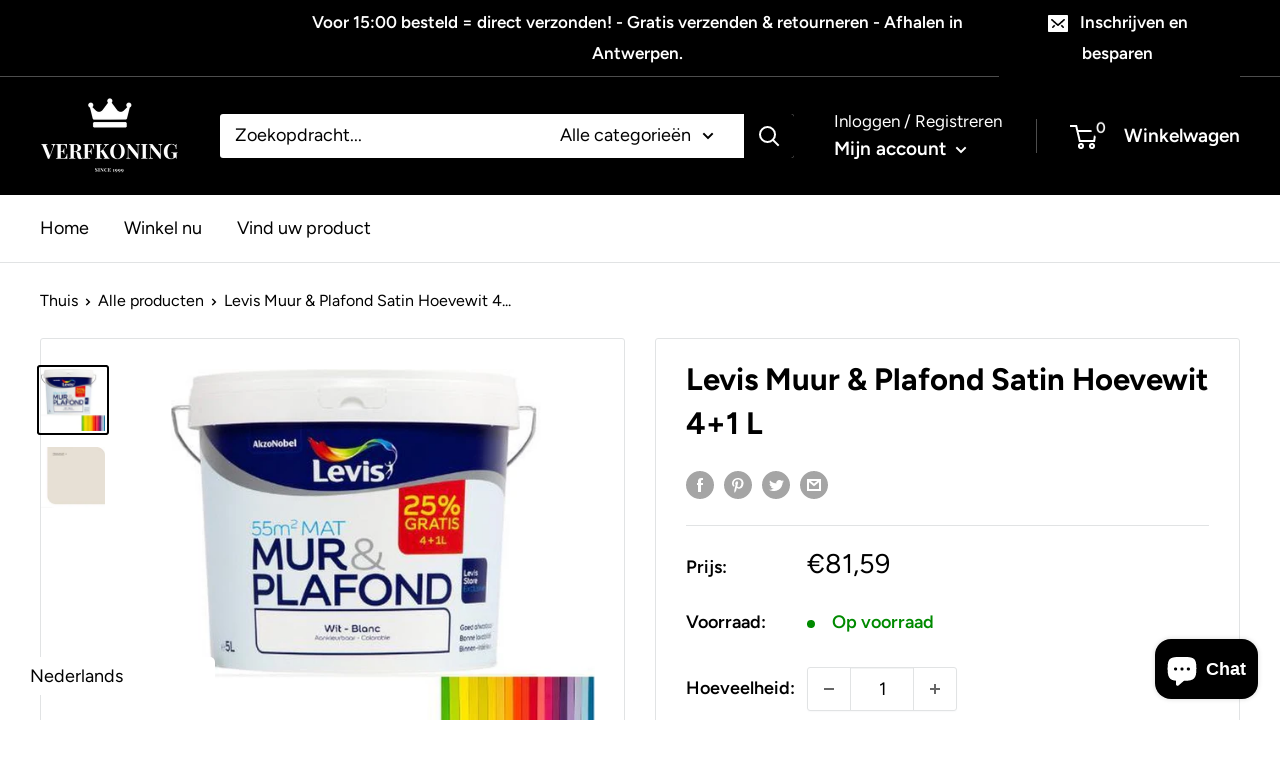

--- FILE ---
content_type: text/html; charset=utf-8
request_url: https://verfkoning.com/products/copy-of-levis-muur-plafond-satin-ral9010-4-1-l
body_size: 31267
content:
<!doctype html>

<html class="no-js" lang="nl">
  <head>
    <meta charset="utf-8">
    <meta name="viewport" content="width=device-width, initial-scale=1.0, height=device-height, minimum-scale=1.0, maximum-scale=1.0">
    <meta name="theme-color" content="#000000"><title>Levis Muur &amp; Plafond Satin Hoevewit 4+1 L
</title><meta name="description" content="Glansgraad: Satin Aantal lagen: 2 Voor deze ondergronden geschikt: Pleisterwerk, gipskartonplaat, cementbezetting, baksteen, beton, cellenbeton, betonblokken, glasvezel Dekkracht: ± 11m²/L Droogtijd: ± 1 uur Overschilderbaar na ± 4 uur Basis: Water Verven met: Borstel, rol Reiniging borstel/rol: Water Productspecificat"><link rel="canonical" href="https://verfkoning.com/products/copy-of-levis-muur-plafond-satin-ral9010-4-1-l"><link rel="shortcut icon" href="//verfkoning.com/cdn/shop/files/varnish_96x96.png?v=1728428375" type="image/png"><link rel="preload" as="style" href="//verfkoning.com/cdn/shop/t/22/assets/theme.css?v=110682986685688787901728279083">
    <link rel="preload" as="script" href="//verfkoning.com/cdn/shop/t/22/assets/theme.js?v=77365469147839834681728279083">
    <link rel="preconnect" href="https://cdn.shopify.com">
    <link rel="preconnect" href="https://fonts.shopifycdn.com">
    <link rel="dns-prefetch" href="https://productreviews.shopifycdn.com">
    <link rel="dns-prefetch" href="https://ajax.googleapis.com">
    <link rel="dns-prefetch" href="https://maps.googleapis.com">
    <link rel="dns-prefetch" href="https://maps.gstatic.com">

    <meta property="og:type" content="product">
  <meta property="og:title" content="Levis Muur &amp; Plafond Satin Hoevewit 4+1 L"><meta property="og:image" content="http://verfkoning.com/cdn/shop/products/1_c7aeaf0d-fb7c-4a27-8e5d-2db6aa9aef32.jpg?v=1613553236">
    <meta property="og:image:secure_url" content="https://verfkoning.com/cdn/shop/products/1_c7aeaf0d-fb7c-4a27-8e5d-2db6aa9aef32.jpg?v=1613553236">
    <meta property="og:image:width" content="1200">
    <meta property="og:image:height" content="1165"><meta property="product:price:amount" content="81,59">
  <meta property="product:price:currency" content="EUR"><meta property="og:description" content="Glansgraad: Satin Aantal lagen: 2 Voor deze ondergronden geschikt: Pleisterwerk, gipskartonplaat, cementbezetting, baksteen, beton, cellenbeton, betonblokken, glasvezel Dekkracht: ± 11m²/L Droogtijd: ± 1 uur Overschilderbaar na ± 4 uur Basis: Water Verven met: Borstel, rol Reiniging borstel/rol: Water Productspecificat"><meta property="og:url" content="https://verfkoning.com/products/copy-of-levis-muur-plafond-satin-ral9010-4-1-l">
<meta property="og:site_name" content="Verf Koning"><meta name="twitter:card" content="summary"><meta name="twitter:title" content="Levis Muur &amp; Plafond Satin Hoevewit 4+1 L">
  <meta name="twitter:description" content="
























































































Glansgraad: Satin Aantal lagen: 2 Voor deze ondergronden geschikt: Pleisterwerk, gipskartonplaat, cementbezetting, baksteen, beton, cellenbeton, betonblokken, glasvezel Dekkracht: ± 11m²/L Droogtijd: ± 1 uur Overschilderbaar na ± 4 uur Basis: Water Verven met: Borstel, rol Reiniging borstel/rol: Water



Productspecificaties




Productspecificaties

Terpentinebasis
Nee
Waterbasis
Ja
Finish
Glans
Geschikt voor materiaal
Beton



Technische specificaties

Rendement
55m2 per liter



Inhoud en samenstelling van dit artikel

Inhoud
0,005 liter



Eigenschappen

Kleur
Ral9010



EAN

EAN
9504424733472



Overige kenmerken

Droogtijd
24 h
Signaalwoord
Niet van toepassing
Type verf
Muurverf
Type verpakking
Emmer


Je vindt dit artikel in

Categorieën


Muurverf


Merk
Levis
Finish
Glans
Verfbasis
Waterbasis
Geschikt voor ondergrond
Beton



































































































































">
  <meta name="twitter:image" content="https://verfkoning.com/cdn/shop/products/1_c7aeaf0d-fb7c-4a27-8e5d-2db6aa9aef32_600x600_crop_center.jpg?v=1613553236">
    <link rel="preload" href="//verfkoning.com/cdn/fonts/figtree/figtree_n7.2fd9bfe01586148e644724096c9d75e8c7a90e55.woff2" as="font" type="font/woff2" crossorigin><link rel="preload" href="//verfkoning.com/cdn/fonts/figtree/figtree_n4.3c0838aba1701047e60be6a99a1b0a40ce9b8419.woff2" as="font" type="font/woff2" crossorigin><style>
  @font-face {
  font-family: Figtree;
  font-weight: 700;
  font-style: normal;
  font-display: swap;
  src: url("//verfkoning.com/cdn/fonts/figtree/figtree_n7.2fd9bfe01586148e644724096c9d75e8c7a90e55.woff2") format("woff2"),
       url("//verfkoning.com/cdn/fonts/figtree/figtree_n7.ea05de92d862f9594794ab281c4c3a67501ef5fc.woff") format("woff");
}

  @font-face {
  font-family: Figtree;
  font-weight: 400;
  font-style: normal;
  font-display: swap;
  src: url("//verfkoning.com/cdn/fonts/figtree/figtree_n4.3c0838aba1701047e60be6a99a1b0a40ce9b8419.woff2") format("woff2"),
       url("//verfkoning.com/cdn/fonts/figtree/figtree_n4.c0575d1db21fc3821f17fd6617d3dee552312137.woff") format("woff");
}

@font-face {
  font-family: Figtree;
  font-weight: 600;
  font-style: normal;
  font-display: swap;
  src: url("//verfkoning.com/cdn/fonts/figtree/figtree_n6.9d1ea52bb49a0a86cfd1b0383d00f83d3fcc14de.woff2") format("woff2"),
       url("//verfkoning.com/cdn/fonts/figtree/figtree_n6.f0fcdea525a0e47b2ae4ab645832a8e8a96d31d3.woff") format("woff");
}

@font-face {
  font-family: Figtree;
  font-weight: 700;
  font-style: italic;
  font-display: swap;
  src: url("//verfkoning.com/cdn/fonts/figtree/figtree_i7.06add7096a6f2ab742e09ec7e498115904eda1fe.woff2") format("woff2"),
       url("//verfkoning.com/cdn/fonts/figtree/figtree_i7.ee584b5fcaccdbb5518c0228158941f8df81b101.woff") format("woff");
}


  @font-face {
  font-family: Figtree;
  font-weight: 700;
  font-style: normal;
  font-display: swap;
  src: url("//verfkoning.com/cdn/fonts/figtree/figtree_n7.2fd9bfe01586148e644724096c9d75e8c7a90e55.woff2") format("woff2"),
       url("//verfkoning.com/cdn/fonts/figtree/figtree_n7.ea05de92d862f9594794ab281c4c3a67501ef5fc.woff") format("woff");
}

  @font-face {
  font-family: Figtree;
  font-weight: 400;
  font-style: italic;
  font-display: swap;
  src: url("//verfkoning.com/cdn/fonts/figtree/figtree_i4.89f7a4275c064845c304a4cf8a4a586060656db2.woff2") format("woff2"),
       url("//verfkoning.com/cdn/fonts/figtree/figtree_i4.6f955aaaafc55a22ffc1f32ecf3756859a5ad3e2.woff") format("woff");
}

  @font-face {
  font-family: Figtree;
  font-weight: 700;
  font-style: italic;
  font-display: swap;
  src: url("//verfkoning.com/cdn/fonts/figtree/figtree_i7.06add7096a6f2ab742e09ec7e498115904eda1fe.woff2") format("woff2"),
       url("//verfkoning.com/cdn/fonts/figtree/figtree_i7.ee584b5fcaccdbb5518c0228158941f8df81b101.woff") format("woff");
}


  :root {
    --default-text-font-size : 15px;
    --base-text-font-size    : 18px;
    --heading-font-family    : Figtree, sans-serif;
    --heading-font-weight    : 700;
    --heading-font-style     : normal;
    --text-font-family       : Figtree, sans-serif;
    --text-font-weight       : 400;
    --text-font-style        : normal;
    --text-font-bolder-weight: 600;
    --text-link-decoration   : underline;

    --text-color               : #000000;
    --text-color-rgb           : 0, 0, 0;
    --heading-color            : #000000;
    --border-color             : #e1e3e4;
    --border-color-rgb         : 225, 227, 228;
    --form-border-color        : #d4d6d8;
    --accent-color             : #000000;
    --accent-color-rgb         : 0, 0, 0;
    --link-color               : #000000;
    --link-color-hover         : #000000;
    --background               : #ffffff;
    --secondary-background     : #ffffff;
    --secondary-background-rgb : 255, 255, 255;
    --accent-background        : rgba(0, 0, 0, 0.08);

    --input-background: #ffffff;

    --error-color       : #ff0000;
    --error-background  : rgba(255, 0, 0, 0.07);
    --success-color     : #00aa00;
    --success-background: rgba(0, 170, 0, 0.11);

    --primary-button-background      : #000000;
    --primary-button-background-rgb  : 0, 0, 0;
    --primary-button-text-color      : #ffffff;
    --secondary-button-background    : #000000;
    --secondary-button-background-rgb: 0, 0, 0;
    --secondary-button-text-color    : #ffffff;

    --header-background      : #000000;
    --header-text-color      : #ffffff;
    --header-light-text-color: #ffffff;
    --header-border-color    : rgba(255, 255, 255, 0.3);
    --header-accent-color    : #000000;

    --footer-background-color:    #000000;
    --footer-heading-text-color:  #ffffff;
    --footer-body-text-color:     #ffffff;
    --footer-body-text-color-rgb: 255, 255, 255;
    --footer-accent-color:        #e1e3e4;
    --footer-accent-color-rgb:    225, 227, 228;
    --footer-border:              none;
    
    --flickity-arrow-color: #abb1b4;--product-on-sale-accent           : #ee0000;
    --product-on-sale-accent-rgb       : 238, 0, 0;
    --product-on-sale-color            : #ffffff;
    --product-in-stock-color           : #008a00;
    --product-low-stock-color          : #ee0000;
    --product-sold-out-color           : #8a9297;
    --product-custom-label-1-background: #008a00;
    --product-custom-label-1-color     : #ffffff;
    --product-custom-label-2-background: #00a500;
    --product-custom-label-2-color     : #ffffff;
    --product-review-star-color        : #ffbd00;

    --mobile-container-gutter : 20px;
    --desktop-container-gutter: 40px;

    /* Shopify related variables */
    --payment-terms-background-color: #ffffff;
  }
</style>

<script>
  // IE11 does not have support for CSS variables, so we have to polyfill them
  if (!(((window || {}).CSS || {}).supports && window.CSS.supports('(--a: 0)'))) {
    const script = document.createElement('script');
    script.type = 'text/javascript';
    script.src = 'https://cdn.jsdelivr.net/npm/css-vars-ponyfill@2';
    script.onload = function() {
      cssVars({});
    };

    document.getElementsByTagName('head')[0].appendChild(script);
  }
</script>


    <script>window.performance && window.performance.mark && window.performance.mark('shopify.content_for_header.start');</script><meta name="google-site-verification" content="c028A0HFPHOjYdG1t3PDQ01Dekxkhz8piPGG0KyRrbA">
<meta name="google-site-verification" content="1OQB5o88jSOa-zPAz25jpN7yltsxFb0o-WwOMIvVhjs">
<meta name="google-site-verification" content="a7bSaubY1H5uV5Gnda9lAYbyK8ULlEL_FO1Q8T-H1Sg">
<meta name="facebook-domain-verification" content="91yrlhhxypkr1vxm7677fevrp53w97">
<meta name="facebook-domain-verification" content="ym44yg01lwderlggwdrd2fporbcgff">
<meta name="facebook-domain-verification" content="e8z2ysse5m4h4y5t997iso2i2ufhf7">
<meta id="shopify-digital-wallet" name="shopify-digital-wallet" content="/31914229893/digital_wallets/dialog">
<link rel="alternate" hreflang="x-default" href="https://verfkoning.com/products/copy-of-levis-muur-plafond-satin-ral9010-4-1-l">
<link rel="alternate" hreflang="nl" href="https://verfkoning.com/products/copy-of-levis-muur-plafond-satin-ral9010-4-1-l">
<link rel="alternate" hreflang="nl-DE" href="https://verfkoning.com/nl-de/products/copy-of-levis-muur-plafond-satin-ral9010-4-1-l">
<link rel="alternate" hreflang="nl-FR" href="https://verfkoning.com/nl-fr/products/copy-of-levis-muur-plafond-satin-ral9010-4-1-l">
<link rel="alternate" hreflang="nl-NL" href="https://verfkoning.com/nl-nl/products/copy-of-levis-muur-plafond-satin-ral9010-4-1-l">
<link rel="alternate" type="application/json+oembed" href="https://verfkoning.com/products/copy-of-levis-muur-plafond-satin-ral9010-4-1-l.oembed">
<script async="async" src="/checkouts/internal/preloads.js?locale=nl-BE"></script>
<script id="shopify-features" type="application/json">{"accessToken":"8cbcda82a68b98604c4405e715624981","betas":["rich-media-storefront-analytics"],"domain":"verfkoning.com","predictiveSearch":true,"shopId":31914229893,"locale":"nl"}</script>
<script>var Shopify = Shopify || {};
Shopify.shop = "metro-dux.myshopify.com";
Shopify.locale = "nl";
Shopify.currency = {"active":"EUR","rate":"1.0"};
Shopify.country = "BE";
Shopify.theme = {"name":"huidige website 2025","id":173081166167,"schema_name":null,"schema_version":null,"theme_store_id":null,"role":"main"};
Shopify.theme.handle = "null";
Shopify.theme.style = {"id":null,"handle":null};
Shopify.cdnHost = "verfkoning.com/cdn";
Shopify.routes = Shopify.routes || {};
Shopify.routes.root = "/";</script>
<script type="module">!function(o){(o.Shopify=o.Shopify||{}).modules=!0}(window);</script>
<script>!function(o){function n(){var o=[];function n(){o.push(Array.prototype.slice.apply(arguments))}return n.q=o,n}var t=o.Shopify=o.Shopify||{};t.loadFeatures=n(),t.autoloadFeatures=n()}(window);</script>
<script id="shop-js-analytics" type="application/json">{"pageType":"product"}</script>
<script defer="defer" async type="module" src="//verfkoning.com/cdn/shopifycloud/shop-js/modules/v2/client.init-shop-cart-sync_BHF27ruw.nl.esm.js"></script>
<script defer="defer" async type="module" src="//verfkoning.com/cdn/shopifycloud/shop-js/modules/v2/chunk.common_Dwaf6e9K.esm.js"></script>
<script type="module">
  await import("//verfkoning.com/cdn/shopifycloud/shop-js/modules/v2/client.init-shop-cart-sync_BHF27ruw.nl.esm.js");
await import("//verfkoning.com/cdn/shopifycloud/shop-js/modules/v2/chunk.common_Dwaf6e9K.esm.js");

  window.Shopify.SignInWithShop?.initShopCartSync?.({"fedCMEnabled":true,"windoidEnabled":true});

</script>
<script>(function() {
  var isLoaded = false;
  function asyncLoad() {
    if (isLoaded) return;
    isLoaded = true;
    var urls = ["https:\/\/loox.io\/widget\/41WtgiMGDu\/loox.1586047960440.js?shop=metro-dux.myshopify.com","https:\/\/chimpstatic.com\/mcjs-connected\/js\/users\/5f4f29f2d81d9cd3682e3c732\/36d249b6b4dcc3f31cf3ef343.js?shop=metro-dux.myshopify.com","https:\/\/cdn.shopify.com\/s\/files\/1\/0319\/1422\/9893\/t\/18\/assets\/globo.menu.init.js?v=1622830464\u0026shop=metro-dux.myshopify.com","https:\/\/cdn.shopify.com\/s\/files\/1\/0319\/1422\/9893\/t\/18\/assets\/booster_eu_cookie_31914229893.js?v=1669800705\u0026shop=metro-dux.myshopify.com","https:\/\/omnisnippet1.com\/inShop\/Embed\/shopify.js?shop=metro-dux.myshopify.com","https:\/\/cdn.nfcube.com\/instafeed-eec17376b9dad3b6364f3a49f54e273f.js?shop=metro-dux.myshopify.com"];
    for (var i = 0; i < urls.length; i++) {
      var s = document.createElement('script');
      s.type = 'text/javascript';
      s.async = true;
      s.src = urls[i];
      var x = document.getElementsByTagName('script')[0];
      x.parentNode.insertBefore(s, x);
    }
  };
  if(window.attachEvent) {
    window.attachEvent('onload', asyncLoad);
  } else {
    window.addEventListener('load', asyncLoad, false);
  }
})();</script>
<script id="__st">var __st={"a":31914229893,"offset":3600,"reqid":"bcd8aab2-acfe-41a3-afb7-d1422b3e7420-1768806438","pageurl":"verfkoning.com\/products\/copy-of-levis-muur-plafond-satin-ral9010-4-1-l","u":"8f343e69fe58","p":"product","rtyp":"product","rid":6280641118375};</script>
<script>window.ShopifyPaypalV4VisibilityTracking = true;</script>
<script id="captcha-bootstrap">!function(){'use strict';const t='contact',e='account',n='new_comment',o=[[t,t],['blogs',n],['comments',n],[t,'customer']],c=[[e,'customer_login'],[e,'guest_login'],[e,'recover_customer_password'],[e,'create_customer']],r=t=>t.map((([t,e])=>`form[action*='/${t}']:not([data-nocaptcha='true']) input[name='form_type'][value='${e}']`)).join(','),a=t=>()=>t?[...document.querySelectorAll(t)].map((t=>t.form)):[];function s(){const t=[...o],e=r(t);return a(e)}const i='password',u='form_key',d=['recaptcha-v3-token','g-recaptcha-response','h-captcha-response',i],f=()=>{try{return window.sessionStorage}catch{return}},m='__shopify_v',_=t=>t.elements[u];function p(t,e,n=!1){try{const o=window.sessionStorage,c=JSON.parse(o.getItem(e)),{data:r}=function(t){const{data:e,action:n}=t;return t[m]||n?{data:e,action:n}:{data:t,action:n}}(c);for(const[e,n]of Object.entries(r))t.elements[e]&&(t.elements[e].value=n);n&&o.removeItem(e)}catch(o){console.error('form repopulation failed',{error:o})}}const l='form_type',E='cptcha';function T(t){t.dataset[E]=!0}const w=window,h=w.document,L='Shopify',v='ce_forms',y='captcha';let A=!1;((t,e)=>{const n=(g='f06e6c50-85a8-45c8-87d0-21a2b65856fe',I='https://cdn.shopify.com/shopifycloud/storefront-forms-hcaptcha/ce_storefront_forms_captcha_hcaptcha.v1.5.2.iife.js',D={infoText:'Beschermd door hCaptcha',privacyText:'Privacy',termsText:'Voorwaarden'},(t,e,n)=>{const o=w[L][v],c=o.bindForm;if(c)return c(t,g,e,D).then(n);var r;o.q.push([[t,g,e,D],n]),r=I,A||(h.body.append(Object.assign(h.createElement('script'),{id:'captcha-provider',async:!0,src:r})),A=!0)});var g,I,D;w[L]=w[L]||{},w[L][v]=w[L][v]||{},w[L][v].q=[],w[L][y]=w[L][y]||{},w[L][y].protect=function(t,e){n(t,void 0,e),T(t)},Object.freeze(w[L][y]),function(t,e,n,w,h,L){const[v,y,A,g]=function(t,e,n){const i=e?o:[],u=t?c:[],d=[...i,...u],f=r(d),m=r(i),_=r(d.filter((([t,e])=>n.includes(e))));return[a(f),a(m),a(_),s()]}(w,h,L),I=t=>{const e=t.target;return e instanceof HTMLFormElement?e:e&&e.form},D=t=>v().includes(t);t.addEventListener('submit',(t=>{const e=I(t);if(!e)return;const n=D(e)&&!e.dataset.hcaptchaBound&&!e.dataset.recaptchaBound,o=_(e),c=g().includes(e)&&(!o||!o.value);(n||c)&&t.preventDefault(),c&&!n&&(function(t){try{if(!f())return;!function(t){const e=f();if(!e)return;const n=_(t);if(!n)return;const o=n.value;o&&e.removeItem(o)}(t);const e=Array.from(Array(32),(()=>Math.random().toString(36)[2])).join('');!function(t,e){_(t)||t.append(Object.assign(document.createElement('input'),{type:'hidden',name:u})),t.elements[u].value=e}(t,e),function(t,e){const n=f();if(!n)return;const o=[...t.querySelectorAll(`input[type='${i}']`)].map((({name:t})=>t)),c=[...d,...o],r={};for(const[a,s]of new FormData(t).entries())c.includes(a)||(r[a]=s);n.setItem(e,JSON.stringify({[m]:1,action:t.action,data:r}))}(t,e)}catch(e){console.error('failed to persist form',e)}}(e),e.submit())}));const S=(t,e)=>{t&&!t.dataset[E]&&(n(t,e.some((e=>e===t))),T(t))};for(const o of['focusin','change'])t.addEventListener(o,(t=>{const e=I(t);D(e)&&S(e,y())}));const B=e.get('form_key'),M=e.get(l),P=B&&M;t.addEventListener('DOMContentLoaded',(()=>{const t=y();if(P)for(const e of t)e.elements[l].value===M&&p(e,B);[...new Set([...A(),...v().filter((t=>'true'===t.dataset.shopifyCaptcha))])].forEach((e=>S(e,t)))}))}(h,new URLSearchParams(w.location.search),n,t,e,['guest_login'])})(!0,!0)}();</script>
<script integrity="sha256-4kQ18oKyAcykRKYeNunJcIwy7WH5gtpwJnB7kiuLZ1E=" data-source-attribution="shopify.loadfeatures" defer="defer" src="//verfkoning.com/cdn/shopifycloud/storefront/assets/storefront/load_feature-a0a9edcb.js" crossorigin="anonymous"></script>
<script data-source-attribution="shopify.dynamic_checkout.dynamic.init">var Shopify=Shopify||{};Shopify.PaymentButton=Shopify.PaymentButton||{isStorefrontPortableWallets:!0,init:function(){window.Shopify.PaymentButton.init=function(){};var t=document.createElement("script");t.src="https://verfkoning.com/cdn/shopifycloud/portable-wallets/latest/portable-wallets.nl.js",t.type="module",document.head.appendChild(t)}};
</script>
<script data-source-attribution="shopify.dynamic_checkout.buyer_consent">
  function portableWalletsHideBuyerConsent(e){var t=document.getElementById("shopify-buyer-consent"),n=document.getElementById("shopify-subscription-policy-button");t&&n&&(t.classList.add("hidden"),t.setAttribute("aria-hidden","true"),n.removeEventListener("click",e))}function portableWalletsShowBuyerConsent(e){var t=document.getElementById("shopify-buyer-consent"),n=document.getElementById("shopify-subscription-policy-button");t&&n&&(t.classList.remove("hidden"),t.removeAttribute("aria-hidden"),n.addEventListener("click",e))}window.Shopify?.PaymentButton&&(window.Shopify.PaymentButton.hideBuyerConsent=portableWalletsHideBuyerConsent,window.Shopify.PaymentButton.showBuyerConsent=portableWalletsShowBuyerConsent);
</script>
<script>
  function portableWalletsCleanup(e){e&&e.src&&console.error("Failed to load portable wallets script "+e.src);var t=document.querySelectorAll("shopify-accelerated-checkout .shopify-payment-button__skeleton, shopify-accelerated-checkout-cart .wallet-cart-button__skeleton"),e=document.getElementById("shopify-buyer-consent");for(let e=0;e<t.length;e++)t[e].remove();e&&e.remove()}function portableWalletsNotLoadedAsModule(e){e instanceof ErrorEvent&&"string"==typeof e.message&&e.message.includes("import.meta")&&"string"==typeof e.filename&&e.filename.includes("portable-wallets")&&(window.removeEventListener("error",portableWalletsNotLoadedAsModule),window.Shopify.PaymentButton.failedToLoad=e,"loading"===document.readyState?document.addEventListener("DOMContentLoaded",window.Shopify.PaymentButton.init):window.Shopify.PaymentButton.init())}window.addEventListener("error",portableWalletsNotLoadedAsModule);
</script>

<script type="module" src="https://verfkoning.com/cdn/shopifycloud/portable-wallets/latest/portable-wallets.nl.js" onError="portableWalletsCleanup(this)" crossorigin="anonymous"></script>
<script nomodule>
  document.addEventListener("DOMContentLoaded", portableWalletsCleanup);
</script>

<script id='scb4127' type='text/javascript' async='' src='https://verfkoning.com/cdn/shopifycloud/privacy-banner/storefront-banner.js'></script><link id="shopify-accelerated-checkout-styles" rel="stylesheet" media="screen" href="https://verfkoning.com/cdn/shopifycloud/portable-wallets/latest/accelerated-checkout-backwards-compat.css" crossorigin="anonymous">
<style id="shopify-accelerated-checkout-cart">
        #shopify-buyer-consent {
  margin-top: 1em;
  display: inline-block;
  width: 100%;
}

#shopify-buyer-consent.hidden {
  display: none;
}

#shopify-subscription-policy-button {
  background: none;
  border: none;
  padding: 0;
  text-decoration: underline;
  font-size: inherit;
  cursor: pointer;
}

#shopify-subscription-policy-button::before {
  box-shadow: none;
}

      </style>

<script>window.performance && window.performance.mark && window.performance.mark('shopify.content_for_header.end');</script>

    <link rel="stylesheet" href="//verfkoning.com/cdn/shop/t/22/assets/theme.css?v=110682986685688787901728279083">

    
  <script type="application/ld+json">
  {
    "@context": "http://schema.org",
    "@type": "Product",
    "offers": [{
          "@type": "Offer",
          "name": "Default Title",
          "availability":"https://schema.org/InStock",
          "price": 81.59,
          "priceCurrency": "EUR",
          "priceValidUntil": "2026-01-29","sku": "77910183","url": "/products/copy-of-levis-muur-plafond-satin-ral9010-4-1-l?variant=38174477910183"
        }
],
      "gtin8": "77910183",
      "productId": "77910183",
    "brand": {
      "name": "Verf Koning"
    },
    "name": "Levis Muur \u0026 Plafond Satin Hoevewit 4+1 L",
    "description": "\n\n\n\n\n\n\n\n\n\n\n\n\n\n\n\n\n\n\n\n\n\n\n\n\n\n\n\n\n\n\n\n\n\n\n\n\n\n\n\n\n\n\n\n\n\n\n\n\n\n\n\n\n\n\n\n\n\n\n\n\n\n\n\n\n\n\n\n\n\n\n\n\n\n\n\n\n\n\n\n\n\n\n\n\n\n\n\n\nGlansgraad: Satin Aantal lagen: 2 Voor deze ondergronden geschikt: Pleisterwerk, gipskartonplaat, cementbezetting, baksteen, beton, cellenbeton, betonblokken, glasvezel Dekkracht: ± 11m²\/L Droogtijd: ± 1 uur Overschilderbaar na ± 4 uur Basis: Water Verven met: Borstel, rol Reiniging borstel\/rol: Water\n\n\n\nProductspecificaties\n\n\n\n\nProductspecificaties\n\nTerpentinebasis\nNee\nWaterbasis\nJa\nFinish\nGlans\nGeschikt voor materiaal\nBeton\n\n\n\nTechnische specificaties\n\nRendement\n55m2 per liter\n\n\n\nInhoud en samenstelling van dit artikel\n\nInhoud\n0,005 liter\n\n\n\nEigenschappen\n\nKleur\nRal9010\n\n\n\nEAN\n\nEAN\n9504424733472\n\n\n\nOverige kenmerken\n\nDroogtijd\n24 h\nSignaalwoord\nNiet van toepassing\nType verf\nMuurverf\nType verpakking\nEmmer\n\n\nJe vindt dit artikel in\n\nCategorieën\n\n\nMuurverf\n\n\nMerk\nLevis\nFinish\nGlans\nVerfbasis\nWaterbasis\nGeschikt voor ondergrond\nBeton\n\n\n\n\n\n\n\n\n\n\n\n\n\n\n\n\n\n\n\n\n\n\n\n\n\n\n\n\n\n\n\n\n\n\n\n\n\n\n\n\n\n\n\n\n\n\n\n\n\n\n\n\n\n\n\n\n\n\n\n\n\n\n\n\n\n\n\n\n\n\n\n\n\n\n\n\n\n\n\n\n\n\n\n\n\n\n\n\n\n\n\n\n\n\n\n\n\n\n\n\n\n\n\n\n\n\n\n\n\n\n\n\n\n\n\n\n\n\n\n\n\n\n\n\n\n\n\n\n\n\n\n",
    "category": "",
    "url": "/products/copy-of-levis-muur-plafond-satin-ral9010-4-1-l",
    "sku": "77910183",
    "image": {
      "@type": "ImageObject",
      "url": "https://verfkoning.com/cdn/shop/products/1_c7aeaf0d-fb7c-4a27-8e5d-2db6aa9aef32_1024x.jpg?v=1613553236",
      "image": "https://verfkoning.com/cdn/shop/products/1_c7aeaf0d-fb7c-4a27-8e5d-2db6aa9aef32_1024x.jpg?v=1613553236",
      "name": "Levis Muur \u0026 Plafond Satin Hoevewit 4+1 L",
      "width": "1024",
      "height": "1024"
    }
  }
  </script>



  <script type="application/ld+json">
  {
    "@context": "http://schema.org",
    "@type": "BreadcrumbList",
  "itemListElement": [{
      "@type": "ListItem",
      "position": 1,
      "name": "Thuis",
      "item": "https://verfkoning.com"
    },{
          "@type": "ListItem",
          "position": 2,
          "name": "Levis Muur \u0026 Plafond Satin Hoevewit 4+1 L",
          "item": "https://verfkoning.com/products/copy-of-levis-muur-plafond-satin-ral9010-4-1-l"
        }]
  }
  </script>


    <script>
      // This allows to expose several variables to the global scope, to be used in scripts
      window.theme = {
        pageType: "product",
        cartCount: 0,
        moneyFormat: "€{{amount_with_comma_separator}}",
        moneyWithCurrencyFormat: "€{{amount_with_comma_separator}} EUR",
        currencyCodeEnabled: false,
        showDiscount: true,
        discountMode: "percentage",
        searchMode: "product,article",
        searchUnavailableProducts: "last",
        cartType: "drawer"
      };

      window.routes = {
        rootUrl: "\/",
        rootUrlWithoutSlash: '',
        cartUrl: "\/cart",
        cartAddUrl: "\/cart\/add",
        cartChangeUrl: "\/cart\/change",
        searchUrl: "\/search",
        productRecommendationsUrl: "\/recommendations\/products"
      };

      window.languages = {
        productRegularPrice: "Normale prijs",
        productSalePrice: "Verkoopprijs",
        collectionOnSaleLabel: "Bespaar {{savings}}",
        productFormUnavailable: "Niet beschikbaar",
        productFormAddToCart: "In winkelwagen",
        productFormSoldOut: "Uitverkocht",
        productAdded: "Product is toegevoegd aan uw winkelwagen",
        productAddedShort: "Toegevoegd!",
        shippingEstimatorNoResults: "",
        shippingEstimatorOneResult: "",
        shippingEstimatorMultipleResults: "",
        shippingEstimatorErrors: "Er zijn enkele fouten:"
      };

      window.lazySizesConfig = {
        loadHidden: false,
        hFac: 0.8,
        expFactor: 3,
        customMedia: {
          '--phone': '(max-width: 640px)',
          '--tablet': '(min-width: 641px) and (max-width: 1023px)',
          '--lap': '(min-width: 1024px)'
        }
      };

      document.documentElement.className = document.documentElement.className.replace('no-js', 'js');
    </script><script src="//verfkoning.com/cdn/shop/t/22/assets/theme.js?v=77365469147839834681728279083" defer></script>
    <script src="//verfkoning.com/cdn/shop/t/22/assets/custom.js?v=102476495355921946141728279083" defer></script><script>
        (function () {
          window.onpageshow = function() {
            // We force re-freshing the cart content onpageshow, as most browsers will serve a cache copy when hitting the
            // back button, which cause staled data
            document.documentElement.dispatchEvent(new CustomEvent('cart:refresh', {
              bubbles: true,
              detail: {scrollToTop: false}
            }));
          };
        })();
      </script><!-- BEGIN app block: shopify://apps/uplinkly-language-translate/blocks/language-translate/56a854bb-67ff-48c6-ba58-9185b4505de7 -->
    <script src="https://language-translate.uplinkly-static.com/public/language-translate/metro-dux.myshopify.com/language-translate.js?t=1728667648" async="async" defer="defer"></script>


<!-- END app block --><script src="https://cdn.shopify.com/extensions/7bc9bb47-adfa-4267-963e-cadee5096caf/inbox-1252/assets/inbox-chat-loader.js" type="text/javascript" defer="defer"></script>
<link href="https://monorail-edge.shopifysvc.com" rel="dns-prefetch">
<script>(function(){if ("sendBeacon" in navigator && "performance" in window) {try {var session_token_from_headers = performance.getEntriesByType('navigation')[0].serverTiming.find(x => x.name == '_s').description;} catch {var session_token_from_headers = undefined;}var session_cookie_matches = document.cookie.match(/_shopify_s=([^;]*)/);var session_token_from_cookie = session_cookie_matches && session_cookie_matches.length === 2 ? session_cookie_matches[1] : "";var session_token = session_token_from_headers || session_token_from_cookie || "";function handle_abandonment_event(e) {var entries = performance.getEntries().filter(function(entry) {return /monorail-edge.shopifysvc.com/.test(entry.name);});if (!window.abandonment_tracked && entries.length === 0) {window.abandonment_tracked = true;var currentMs = Date.now();var navigation_start = performance.timing.navigationStart;var payload = {shop_id: 31914229893,url: window.location.href,navigation_start,duration: currentMs - navigation_start,session_token,page_type: "product"};window.navigator.sendBeacon("https://monorail-edge.shopifysvc.com/v1/produce", JSON.stringify({schema_id: "online_store_buyer_site_abandonment/1.1",payload: payload,metadata: {event_created_at_ms: currentMs,event_sent_at_ms: currentMs}}));}}window.addEventListener('pagehide', handle_abandonment_event);}}());</script>
<script id="web-pixels-manager-setup">(function e(e,d,r,n,o){if(void 0===o&&(o={}),!Boolean(null===(a=null===(i=window.Shopify)||void 0===i?void 0:i.analytics)||void 0===a?void 0:a.replayQueue)){var i,a;window.Shopify=window.Shopify||{};var t=window.Shopify;t.analytics=t.analytics||{};var s=t.analytics;s.replayQueue=[],s.publish=function(e,d,r){return s.replayQueue.push([e,d,r]),!0};try{self.performance.mark("wpm:start")}catch(e){}var l=function(){var e={modern:/Edge?\/(1{2}[4-9]|1[2-9]\d|[2-9]\d{2}|\d{4,})\.\d+(\.\d+|)|Firefox\/(1{2}[4-9]|1[2-9]\d|[2-9]\d{2}|\d{4,})\.\d+(\.\d+|)|Chrom(ium|e)\/(9{2}|\d{3,})\.\d+(\.\d+|)|(Maci|X1{2}).+ Version\/(15\.\d+|(1[6-9]|[2-9]\d|\d{3,})\.\d+)([,.]\d+|)( \(\w+\)|)( Mobile\/\w+|) Safari\/|Chrome.+OPR\/(9{2}|\d{3,})\.\d+\.\d+|(CPU[ +]OS|iPhone[ +]OS|CPU[ +]iPhone|CPU IPhone OS|CPU iPad OS)[ +]+(15[._]\d+|(1[6-9]|[2-9]\d|\d{3,})[._]\d+)([._]\d+|)|Android:?[ /-](13[3-9]|1[4-9]\d|[2-9]\d{2}|\d{4,})(\.\d+|)(\.\d+|)|Android.+Firefox\/(13[5-9]|1[4-9]\d|[2-9]\d{2}|\d{4,})\.\d+(\.\d+|)|Android.+Chrom(ium|e)\/(13[3-9]|1[4-9]\d|[2-9]\d{2}|\d{4,})\.\d+(\.\d+|)|SamsungBrowser\/([2-9]\d|\d{3,})\.\d+/,legacy:/Edge?\/(1[6-9]|[2-9]\d|\d{3,})\.\d+(\.\d+|)|Firefox\/(5[4-9]|[6-9]\d|\d{3,})\.\d+(\.\d+|)|Chrom(ium|e)\/(5[1-9]|[6-9]\d|\d{3,})\.\d+(\.\d+|)([\d.]+$|.*Safari\/(?![\d.]+ Edge\/[\d.]+$))|(Maci|X1{2}).+ Version\/(10\.\d+|(1[1-9]|[2-9]\d|\d{3,})\.\d+)([,.]\d+|)( \(\w+\)|)( Mobile\/\w+|) Safari\/|Chrome.+OPR\/(3[89]|[4-9]\d|\d{3,})\.\d+\.\d+|(CPU[ +]OS|iPhone[ +]OS|CPU[ +]iPhone|CPU IPhone OS|CPU iPad OS)[ +]+(10[._]\d+|(1[1-9]|[2-9]\d|\d{3,})[._]\d+)([._]\d+|)|Android:?[ /-](13[3-9]|1[4-9]\d|[2-9]\d{2}|\d{4,})(\.\d+|)(\.\d+|)|Mobile Safari.+OPR\/([89]\d|\d{3,})\.\d+\.\d+|Android.+Firefox\/(13[5-9]|1[4-9]\d|[2-9]\d{2}|\d{4,})\.\d+(\.\d+|)|Android.+Chrom(ium|e)\/(13[3-9]|1[4-9]\d|[2-9]\d{2}|\d{4,})\.\d+(\.\d+|)|Android.+(UC? ?Browser|UCWEB|U3)[ /]?(15\.([5-9]|\d{2,})|(1[6-9]|[2-9]\d|\d{3,})\.\d+)\.\d+|SamsungBrowser\/(5\.\d+|([6-9]|\d{2,})\.\d+)|Android.+MQ{2}Browser\/(14(\.(9|\d{2,})|)|(1[5-9]|[2-9]\d|\d{3,})(\.\d+|))(\.\d+|)|K[Aa][Ii]OS\/(3\.\d+|([4-9]|\d{2,})\.\d+)(\.\d+|)/},d=e.modern,r=e.legacy,n=navigator.userAgent;return n.match(d)?"modern":n.match(r)?"legacy":"unknown"}(),u="modern"===l?"modern":"legacy",c=(null!=n?n:{modern:"",legacy:""})[u],f=function(e){return[e.baseUrl,"/wpm","/b",e.hashVersion,"modern"===e.buildTarget?"m":"l",".js"].join("")}({baseUrl:d,hashVersion:r,buildTarget:u}),m=function(e){var d=e.version,r=e.bundleTarget,n=e.surface,o=e.pageUrl,i=e.monorailEndpoint;return{emit:function(e){var a=e.status,t=e.errorMsg,s=(new Date).getTime(),l=JSON.stringify({metadata:{event_sent_at_ms:s},events:[{schema_id:"web_pixels_manager_load/3.1",payload:{version:d,bundle_target:r,page_url:o,status:a,surface:n,error_msg:t},metadata:{event_created_at_ms:s}}]});if(!i)return console&&console.warn&&console.warn("[Web Pixels Manager] No Monorail endpoint provided, skipping logging."),!1;try{return self.navigator.sendBeacon.bind(self.navigator)(i,l)}catch(e){}var u=new XMLHttpRequest;try{return u.open("POST",i,!0),u.setRequestHeader("Content-Type","text/plain"),u.send(l),!0}catch(e){return console&&console.warn&&console.warn("[Web Pixels Manager] Got an unhandled error while logging to Monorail."),!1}}}}({version:r,bundleTarget:l,surface:e.surface,pageUrl:self.location.href,monorailEndpoint:e.monorailEndpoint});try{o.browserTarget=l,function(e){var d=e.src,r=e.async,n=void 0===r||r,o=e.onload,i=e.onerror,a=e.sri,t=e.scriptDataAttributes,s=void 0===t?{}:t,l=document.createElement("script"),u=document.querySelector("head"),c=document.querySelector("body");if(l.async=n,l.src=d,a&&(l.integrity=a,l.crossOrigin="anonymous"),s)for(var f in s)if(Object.prototype.hasOwnProperty.call(s,f))try{l.dataset[f]=s[f]}catch(e){}if(o&&l.addEventListener("load",o),i&&l.addEventListener("error",i),u)u.appendChild(l);else{if(!c)throw new Error("Did not find a head or body element to append the script");c.appendChild(l)}}({src:f,async:!0,onload:function(){if(!function(){var e,d;return Boolean(null===(d=null===(e=window.Shopify)||void 0===e?void 0:e.analytics)||void 0===d?void 0:d.initialized)}()){var d=window.webPixelsManager.init(e)||void 0;if(d){var r=window.Shopify.analytics;r.replayQueue.forEach((function(e){var r=e[0],n=e[1],o=e[2];d.publishCustomEvent(r,n,o)})),r.replayQueue=[],r.publish=d.publishCustomEvent,r.visitor=d.visitor,r.initialized=!0}}},onerror:function(){return m.emit({status:"failed",errorMsg:"".concat(f," has failed to load")})},sri:function(e){var d=/^sha384-[A-Za-z0-9+/=]+$/;return"string"==typeof e&&d.test(e)}(c)?c:"",scriptDataAttributes:o}),m.emit({status:"loading"})}catch(e){m.emit({status:"failed",errorMsg:(null==e?void 0:e.message)||"Unknown error"})}}})({shopId: 31914229893,storefrontBaseUrl: "https://verfkoning.com",extensionsBaseUrl: "https://extensions.shopifycdn.com/cdn/shopifycloud/web-pixels-manager",monorailEndpoint: "https://monorail-edge.shopifysvc.com/unstable/produce_batch",surface: "storefront-renderer",enabledBetaFlags: ["2dca8a86"],webPixelsConfigList: [{"id":"1225425239","configuration":"{\"config\":\"{\\\"pixel_id\\\":\\\"AW-656191766\\\",\\\"target_country\\\":\\\"BE\\\",\\\"gtag_events\\\":[{\\\"type\\\":\\\"page_view\\\",\\\"action_label\\\":\\\"AW-663696766\\\/ELqZCPD_-O0BEP7qvLwC\\\"},{\\\"type\\\":\\\"purchase\\\",\\\"action_label\\\":\\\"AW-663696766\\\/dwujCPP_-O0BEP7qvLwC\\\"},{\\\"type\\\":\\\"view_item\\\",\\\"action_label\\\":\\\"AW-663696766\\\/wD-kCPb_-O0BEP7qvLwC\\\"},{\\\"type\\\":\\\"add_to_cart\\\",\\\"action_label\\\":\\\"AW-663696766\\\/dzWNCPn_-O0BEP7qvLwC\\\"},{\\\"type\\\":\\\"begin_checkout\\\",\\\"action_label\\\":\\\"AW-663696766\\\/shjJCNSB-e0BEP7qvLwC\\\"},{\\\"type\\\":\\\"search\\\",\\\"action_label\\\":\\\"AW-663696766\\\/fhFJCNeB-e0BEP7qvLwC\\\"},{\\\"type\\\":\\\"add_payment_info\\\",\\\"action_label\\\":\\\"AW-663696766\\\/HL-4CNqB-e0BEP7qvLwC\\\"}],\\\"enable_monitoring_mode\\\":false}\"}","eventPayloadVersion":"v1","runtimeContext":"OPEN","scriptVersion":"b2a88bafab3e21179ed38636efcd8a93","type":"APP","apiClientId":1780363,"privacyPurposes":[],"dataSharingAdjustments":{"protectedCustomerApprovalScopes":["read_customer_address","read_customer_email","read_customer_name","read_customer_personal_data","read_customer_phone"]}},{"id":"289800535","configuration":"{\"pixel_id\":\"380901699783276\",\"pixel_type\":\"facebook_pixel\",\"metaapp_system_user_token\":\"-\"}","eventPayloadVersion":"v1","runtimeContext":"OPEN","scriptVersion":"ca16bc87fe92b6042fbaa3acc2fbdaa6","type":"APP","apiClientId":2329312,"privacyPurposes":["ANALYTICS","MARKETING","SALE_OF_DATA"],"dataSharingAdjustments":{"protectedCustomerApprovalScopes":["read_customer_address","read_customer_email","read_customer_name","read_customer_personal_data","read_customer_phone"]}},{"id":"153387351","eventPayloadVersion":"v1","runtimeContext":"LAX","scriptVersion":"1","type":"CUSTOM","privacyPurposes":["MARKETING"],"name":"Meta pixel (migrated)"},{"id":"167248215","eventPayloadVersion":"v1","runtimeContext":"LAX","scriptVersion":"1","type":"CUSTOM","privacyPurposes":["ANALYTICS"],"name":"Google Analytics tag (migrated)"},{"id":"shopify-app-pixel","configuration":"{}","eventPayloadVersion":"v1","runtimeContext":"STRICT","scriptVersion":"0450","apiClientId":"shopify-pixel","type":"APP","privacyPurposes":["ANALYTICS","MARKETING"]},{"id":"shopify-custom-pixel","eventPayloadVersion":"v1","runtimeContext":"LAX","scriptVersion":"0450","apiClientId":"shopify-pixel","type":"CUSTOM","privacyPurposes":["ANALYTICS","MARKETING"]}],isMerchantRequest: false,initData: {"shop":{"name":"Verf Koning","paymentSettings":{"currencyCode":"EUR"},"myshopifyDomain":"metro-dux.myshopify.com","countryCode":"BE","storefrontUrl":"https:\/\/verfkoning.com"},"customer":null,"cart":null,"checkout":null,"productVariants":[{"price":{"amount":81.59,"currencyCode":"EUR"},"product":{"title":"Levis Muur \u0026 Plafond Satin Hoevewit 4+1 L","vendor":"Verf Koning","id":"6280641118375","untranslatedTitle":"Levis Muur \u0026 Plafond Satin Hoevewit 4+1 L","url":"\/products\/copy-of-levis-muur-plafond-satin-ral9010-4-1-l","type":""},"id":"38174477910183","image":{"src":"\/\/verfkoning.com\/cdn\/shop\/products\/1_c7aeaf0d-fb7c-4a27-8e5d-2db6aa9aef32.jpg?v=1613553236"},"sku":"77910183","title":"Default Title","untranslatedTitle":"Default Title"}],"purchasingCompany":null},},"https://verfkoning.com/cdn","fcfee988w5aeb613cpc8e4bc33m6693e112",{"modern":"","legacy":""},{"shopId":"31914229893","storefrontBaseUrl":"https:\/\/verfkoning.com","extensionBaseUrl":"https:\/\/extensions.shopifycdn.com\/cdn\/shopifycloud\/web-pixels-manager","surface":"storefront-renderer","enabledBetaFlags":"[\"2dca8a86\"]","isMerchantRequest":"false","hashVersion":"fcfee988w5aeb613cpc8e4bc33m6693e112","publish":"custom","events":"[[\"page_viewed\",{}],[\"product_viewed\",{\"productVariant\":{\"price\":{\"amount\":81.59,\"currencyCode\":\"EUR\"},\"product\":{\"title\":\"Levis Muur \u0026 Plafond Satin Hoevewit 4+1 L\",\"vendor\":\"Verf Koning\",\"id\":\"6280641118375\",\"untranslatedTitle\":\"Levis Muur \u0026 Plafond Satin Hoevewit 4+1 L\",\"url\":\"\/products\/copy-of-levis-muur-plafond-satin-ral9010-4-1-l\",\"type\":\"\"},\"id\":\"38174477910183\",\"image\":{\"src\":\"\/\/verfkoning.com\/cdn\/shop\/products\/1_c7aeaf0d-fb7c-4a27-8e5d-2db6aa9aef32.jpg?v=1613553236\"},\"sku\":\"77910183\",\"title\":\"Default Title\",\"untranslatedTitle\":\"Default Title\"}}]]"});</script><script>
  window.ShopifyAnalytics = window.ShopifyAnalytics || {};
  window.ShopifyAnalytics.meta = window.ShopifyAnalytics.meta || {};
  window.ShopifyAnalytics.meta.currency = 'EUR';
  var meta = {"product":{"id":6280641118375,"gid":"gid:\/\/shopify\/Product\/6280641118375","vendor":"Verf Koning","type":"","handle":"copy-of-levis-muur-plafond-satin-ral9010-4-1-l","variants":[{"id":38174477910183,"price":8159,"name":"Levis Muur \u0026 Plafond Satin Hoevewit 4+1 L","public_title":null,"sku":"77910183"}],"remote":false},"page":{"pageType":"product","resourceType":"product","resourceId":6280641118375,"requestId":"bcd8aab2-acfe-41a3-afb7-d1422b3e7420-1768806438"}};
  for (var attr in meta) {
    window.ShopifyAnalytics.meta[attr] = meta[attr];
  }
</script>
<script class="analytics">
  (function () {
    var customDocumentWrite = function(content) {
      var jquery = null;

      if (window.jQuery) {
        jquery = window.jQuery;
      } else if (window.Checkout && window.Checkout.$) {
        jquery = window.Checkout.$;
      }

      if (jquery) {
        jquery('body').append(content);
      }
    };

    var hasLoggedConversion = function(token) {
      if (token) {
        return document.cookie.indexOf('loggedConversion=' + token) !== -1;
      }
      return false;
    }

    var setCookieIfConversion = function(token) {
      if (token) {
        var twoMonthsFromNow = new Date(Date.now());
        twoMonthsFromNow.setMonth(twoMonthsFromNow.getMonth() + 2);

        document.cookie = 'loggedConversion=' + token + '; expires=' + twoMonthsFromNow;
      }
    }

    var trekkie = window.ShopifyAnalytics.lib = window.trekkie = window.trekkie || [];
    if (trekkie.integrations) {
      return;
    }
    trekkie.methods = [
      'identify',
      'page',
      'ready',
      'track',
      'trackForm',
      'trackLink'
    ];
    trekkie.factory = function(method) {
      return function() {
        var args = Array.prototype.slice.call(arguments);
        args.unshift(method);
        trekkie.push(args);
        return trekkie;
      };
    };
    for (var i = 0; i < trekkie.methods.length; i++) {
      var key = trekkie.methods[i];
      trekkie[key] = trekkie.factory(key);
    }
    trekkie.load = function(config) {
      trekkie.config = config || {};
      trekkie.config.initialDocumentCookie = document.cookie;
      var first = document.getElementsByTagName('script')[0];
      var script = document.createElement('script');
      script.type = 'text/javascript';
      script.onerror = function(e) {
        var scriptFallback = document.createElement('script');
        scriptFallback.type = 'text/javascript';
        scriptFallback.onerror = function(error) {
                var Monorail = {
      produce: function produce(monorailDomain, schemaId, payload) {
        var currentMs = new Date().getTime();
        var event = {
          schema_id: schemaId,
          payload: payload,
          metadata: {
            event_created_at_ms: currentMs,
            event_sent_at_ms: currentMs
          }
        };
        return Monorail.sendRequest("https://" + monorailDomain + "/v1/produce", JSON.stringify(event));
      },
      sendRequest: function sendRequest(endpointUrl, payload) {
        // Try the sendBeacon API
        if (window && window.navigator && typeof window.navigator.sendBeacon === 'function' && typeof window.Blob === 'function' && !Monorail.isIos12()) {
          var blobData = new window.Blob([payload], {
            type: 'text/plain'
          });

          if (window.navigator.sendBeacon(endpointUrl, blobData)) {
            return true;
          } // sendBeacon was not successful

        } // XHR beacon

        var xhr = new XMLHttpRequest();

        try {
          xhr.open('POST', endpointUrl);
          xhr.setRequestHeader('Content-Type', 'text/plain');
          xhr.send(payload);
        } catch (e) {
          console.log(e);
        }

        return false;
      },
      isIos12: function isIos12() {
        return window.navigator.userAgent.lastIndexOf('iPhone; CPU iPhone OS 12_') !== -1 || window.navigator.userAgent.lastIndexOf('iPad; CPU OS 12_') !== -1;
      }
    };
    Monorail.produce('monorail-edge.shopifysvc.com',
      'trekkie_storefront_load_errors/1.1',
      {shop_id: 31914229893,
      theme_id: 173081166167,
      app_name: "storefront",
      context_url: window.location.href,
      source_url: "//verfkoning.com/cdn/s/trekkie.storefront.cd680fe47e6c39ca5d5df5f0a32d569bc48c0f27.min.js"});

        };
        scriptFallback.async = true;
        scriptFallback.src = '//verfkoning.com/cdn/s/trekkie.storefront.cd680fe47e6c39ca5d5df5f0a32d569bc48c0f27.min.js';
        first.parentNode.insertBefore(scriptFallback, first);
      };
      script.async = true;
      script.src = '//verfkoning.com/cdn/s/trekkie.storefront.cd680fe47e6c39ca5d5df5f0a32d569bc48c0f27.min.js';
      first.parentNode.insertBefore(script, first);
    };
    trekkie.load(
      {"Trekkie":{"appName":"storefront","development":false,"defaultAttributes":{"shopId":31914229893,"isMerchantRequest":null,"themeId":173081166167,"themeCityHash":"3504306020050291503","contentLanguage":"nl","currency":"EUR","eventMetadataId":"429d76ab-00fe-4d09-8bf2-7c24034f83b8"},"isServerSideCookieWritingEnabled":true,"monorailRegion":"shop_domain","enabledBetaFlags":["65f19447"]},"Session Attribution":{},"S2S":{"facebookCapiEnabled":true,"source":"trekkie-storefront-renderer","apiClientId":580111}}
    );

    var loaded = false;
    trekkie.ready(function() {
      if (loaded) return;
      loaded = true;

      window.ShopifyAnalytics.lib = window.trekkie;

      var originalDocumentWrite = document.write;
      document.write = customDocumentWrite;
      try { window.ShopifyAnalytics.merchantGoogleAnalytics.call(this); } catch(error) {};
      document.write = originalDocumentWrite;

      window.ShopifyAnalytics.lib.page(null,{"pageType":"product","resourceType":"product","resourceId":6280641118375,"requestId":"bcd8aab2-acfe-41a3-afb7-d1422b3e7420-1768806438","shopifyEmitted":true});

      var match = window.location.pathname.match(/checkouts\/(.+)\/(thank_you|post_purchase)/)
      var token = match? match[1]: undefined;
      if (!hasLoggedConversion(token)) {
        setCookieIfConversion(token);
        window.ShopifyAnalytics.lib.track("Viewed Product",{"currency":"EUR","variantId":38174477910183,"productId":6280641118375,"productGid":"gid:\/\/shopify\/Product\/6280641118375","name":"Levis Muur \u0026 Plafond Satin Hoevewit 4+1 L","price":"81.59","sku":"77910183","brand":"Verf Koning","variant":null,"category":"","nonInteraction":true,"remote":false},undefined,undefined,{"shopifyEmitted":true});
      window.ShopifyAnalytics.lib.track("monorail:\/\/trekkie_storefront_viewed_product\/1.1",{"currency":"EUR","variantId":38174477910183,"productId":6280641118375,"productGid":"gid:\/\/shopify\/Product\/6280641118375","name":"Levis Muur \u0026 Plafond Satin Hoevewit 4+1 L","price":"81.59","sku":"77910183","brand":"Verf Koning","variant":null,"category":"","nonInteraction":true,"remote":false,"referer":"https:\/\/verfkoning.com\/products\/copy-of-levis-muur-plafond-satin-ral9010-4-1-l"});
      }
    });


        var eventsListenerScript = document.createElement('script');
        eventsListenerScript.async = true;
        eventsListenerScript.src = "//verfkoning.com/cdn/shopifycloud/storefront/assets/shop_events_listener-3da45d37.js";
        document.getElementsByTagName('head')[0].appendChild(eventsListenerScript);

})();</script>
  <script>
  if (!window.ga || (window.ga && typeof window.ga !== 'function')) {
    window.ga = function ga() {
      (window.ga.q = window.ga.q || []).push(arguments);
      if (window.Shopify && window.Shopify.analytics && typeof window.Shopify.analytics.publish === 'function') {
        window.Shopify.analytics.publish("ga_stub_called", {}, {sendTo: "google_osp_migration"});
      }
      console.error("Shopify's Google Analytics stub called with:", Array.from(arguments), "\nSee https://help.shopify.com/manual/promoting-marketing/pixels/pixel-migration#google for more information.");
    };
    if (window.Shopify && window.Shopify.analytics && typeof window.Shopify.analytics.publish === 'function') {
      window.Shopify.analytics.publish("ga_stub_initialized", {}, {sendTo: "google_osp_migration"});
    }
  }
</script>
<script
  defer
  src="https://verfkoning.com/cdn/shopifycloud/perf-kit/shopify-perf-kit-3.0.4.min.js"
  data-application="storefront-renderer"
  data-shop-id="31914229893"
  data-render-region="gcp-us-east1"
  data-page-type="product"
  data-theme-instance-id="173081166167"
  data-theme-name=""
  data-theme-version=""
  data-monorail-region="shop_domain"
  data-resource-timing-sampling-rate="10"
  data-shs="true"
  data-shs-beacon="true"
  data-shs-export-with-fetch="true"
  data-shs-logs-sample-rate="1"
  data-shs-beacon-endpoint="https://verfkoning.com/api/collect"
></script>
</head>

  <body class="warehouse--v1 features--animate-zoom template-product " data-instant-intensity="viewport"><svg class="visually-hidden">
      <linearGradient id="rating-star-gradient-half">
        <stop offset="50%" stop-color="var(--product-review-star-color)" />
        <stop offset="50%" stop-color="rgba(var(--text-color-rgb), .4)" stop-opacity="0.4" />
      </linearGradient>
    </svg>

    <a href="#main" class="visually-hidden skip-to-content">Ga naar inhoud</a>
    <span class="loading-bar"></span>

    <div id="shopify-section-announcement-bar" class="shopify-section"><section data-section-id="announcement-bar" data-section-type="announcement-bar" data-section-settings='{
    "showNewsletter": true
  }'><div id="announcement-bar-newsletter" class="announcement-bar__newsletter hidden-phone" aria-hidden="true">
        <div class="container">
          <div class="announcement-bar__close-container">
            <button class="announcement-bar__close" data-action="toggle-newsletter">
              <span class="visually-hidden">Dichtbij</span><svg focusable="false" class="icon icon--close " viewBox="0 0 19 19" role="presentation">
      <path d="M9.1923882 8.39339828l7.7781745-7.7781746 1.4142136 1.41421357-7.7781746 7.77817459 7.7781746 7.77817456L16.9705627 19l-7.7781745-7.7781746L1.41421356 19 0 17.5857864l7.7781746-7.77817456L0 2.02943725 1.41421356.61522369 9.1923882 8.39339828z" fill="currentColor" fill-rule="evenodd"></path>
    </svg></button>
          </div>
        </div>

        <div class="container container--extra-narrow">
          <div class="announcement-bar__newsletter-inner"><h2 class="heading h1">Nieuwsbrief</h2><div class="rte">
                <p>Meld je aan om op de hoogte te blijven van de nieuwste aanbiedingen.</p>
              </div><div class="newsletter"><form method="post" action="/contact#newsletter-announcement-bar" id="newsletter-announcement-bar" accept-charset="UTF-8" class="form newsletter__form"><input type="hidden" name="form_type" value="customer" /><input type="hidden" name="utf8" value="✓" /><input type="hidden" name="contact[tags]" value="newsletter">
                  <input type="hidden" name="contact[context]" value="announcement-bar">

                  <div class="form__input-row">
                    <div class="form__input-wrapper form__input-wrapper--labelled">
                      <input type="email" id="announcement[contact][email]" name="contact[email]" class="form__field form__field--text" autofocus required>
                      <label for="announcement[contact][email]" class="form__floating-label">Uw e-mail</label>
                    </div>

                    <button type="submit" class="form__submit button button--primary">Abonneren</button>
                  </div></form></div>
          </div>
        </div>
      </div><div class="announcement-bar">
      <div class="container">
        <div class="announcement-bar__inner"><p class="announcement-bar__content announcement-bar__content--center">Voor 15:00 besteld = direct verzonden!  - Gratis verzenden &amp; retourneren - Afhalen in Antwerpen.</p><button type="button" class="announcement-bar__button hidden-phone" data-action="toggle-newsletter" aria-expanded="false" aria-controls="announcement-bar-newsletter"><svg focusable="false" class="icon icon--newsletter " viewBox="0 0 20 17" role="presentation">
      <path d="M19.1666667 0H.83333333C.37333333 0 0 .37995 0 .85v15.3c0 .47005.37333333.85.83333333.85H19.1666667c.46 0 .8333333-.37995.8333333-.85V.85c0-.47005-.3733333-.85-.8333333-.85zM7.20975004 10.8719018L5.3023283 12.7794369c-.14877889.1487878-.34409888.2235631-.53941886.2235631-.19531999 0-.39063998-.0747753-.53941887-.2235631-.29832076-.2983385-.29832076-.7805633 0-1.0789018L6.1309123 9.793l1.07883774 1.0789018zm8.56950946 1.9075351c-.1487789.1487878-.3440989.2235631-.5394189.2235631-.19532 0-.39064-.0747753-.5394189-.2235631L12.793 10.8719018 13.8718377 9.793l1.9074218 1.9075351c.2983207.2983385.2983207.7805633 0 1.0789018zm.9639048-7.45186267l-6.1248086 5.44429317c-.1706197.1516625-.3946127.2278826-.6186057.2278826-.223993 0-.447986-.0762201-.61860567-.2278826l-6.1248086-5.44429317c-.34211431-.30410267-.34211431-.79564457 0-1.09974723.34211431-.30410267.89509703-.30410267 1.23721134 0L9.99975 9.1222466l5.5062029-4.8944196c.3421143-.30410267.8950971-.30410267 1.2372114 0 .3421143.30410266.3421143.79564456 0 1.09974723z" fill="currentColor"></path>
    </svg>Inschrijven en besparen</button></div>
      </div>
    </div>
  </section>

  <style>
    .announcement-bar {
      background: #000000;
      color: #ffffff;
    }
  </style>

  <script>document.documentElement.style.setProperty('--announcement-bar-button-width', document.querySelector('.announcement-bar__button').clientWidth + 'px');document.documentElement.style.setProperty('--announcement-bar-height', document.getElementById('shopify-section-announcement-bar').clientHeight + 'px');
  </script></div>
<div id="shopify-section-popups" class="shopify-section"><div data-section-id="popups" data-section-type="popups"></div>

</div>
<div id="shopify-section-header" class="shopify-section shopify-section__header"><section data-section-id="header" data-section-type="header" data-section-settings='{
  "navigationLayout": "inline",
  "desktopOpenTrigger": "hover",
  "useStickyHeader": true
}'>
  <header class="header header--inline " role="banner">
    <div class="container">
      <div class="header__inner"><nav class="header__mobile-nav hidden-lap-and-up">
            <button class="header__mobile-nav-toggle icon-state touch-area" data-action="toggle-menu" aria-expanded="false" aria-haspopup="true" aria-controls="mobile-menu" aria-label="Menu openen">
              <span class="icon-state__primary"><svg focusable="false" class="icon icon--hamburger-mobile " viewBox="0 0 20 16" role="presentation">
      <path d="M0 14h20v2H0v-2zM0 0h20v2H0V0zm0 7h20v2H0V7z" fill="currentColor" fill-rule="evenodd"></path>
    </svg></span>
              <span class="icon-state__secondary"><svg focusable="false" class="icon icon--close " viewBox="0 0 19 19" role="presentation">
      <path d="M9.1923882 8.39339828l7.7781745-7.7781746 1.4142136 1.41421357-7.7781746 7.77817459 7.7781746 7.77817456L16.9705627 19l-7.7781745-7.7781746L1.41421356 19 0 17.5857864l7.7781746-7.77817456L0 2.02943725 1.41421356.61522369 9.1923882 8.39339828z" fill="currentColor" fill-rule="evenodd"></path>
    </svg></span>
            </button><div id="mobile-menu" class="mobile-menu" aria-hidden="true"><svg focusable="false" class="icon icon--nav-triangle-borderless " viewBox="0 0 20 9" role="presentation">
      <path d="M.47108938 9c.2694725-.26871321.57077721-.56867841.90388257-.89986354C3.12384116 6.36134886 5.74788116 3.76338565 9.2467995.30653888c.4145057-.4095171 1.0844277-.40860098 1.4977971.00205122L19.4935156 9H.47108938z" fill="#ffffff"></path>
    </svg><div class="mobile-menu__inner">
    <div class="mobile-menu__panel">
      <div class="mobile-menu__section">
        <ul class="mobile-menu__nav" data-type="menu" role="list"><li class="mobile-menu__nav-item"><a href="/" class="mobile-menu__nav-link" data-type="menuitem">Home</a></li><li class="mobile-menu__nav-item"><a href="/collections" class="mobile-menu__nav-link" data-type="menuitem">Winkel nu</a></li><li class="mobile-menu__nav-item"><a href="/collections/all" class="mobile-menu__nav-link" data-type="menuitem">Vind uw product</a></li></ul>
      </div></div></div>
</div></nav><div class="header__logo"><a href="/" class="header__logo-link"><span class="visually-hidden">Verf Koning</span>
              <img class="header__logo-image"
                   style="max-width: 140px"
                   width="363"
                   height="201"
                   src="//verfkoning.com/cdn/shop/files/Add_a_heading_-_2020-11-21T200527.553_4cb8bc9f-6d54-4654-bfe1-8da22ffdb96c_430x__1_-removebg-preview_1_140x@2x.png?v=1728428050"
                   alt="Verfkoning | Onze kleuren zijn de perfecte opkikker voor in huis"></a></div><div class="header__search-bar-wrapper ">
          <form action="/search" method="get" role="search" class="search-bar"><div class="search-bar__top-wrapper">
              <div class="search-bar__top">
                <input type="hidden" name="type" value="product">
                <input type="hidden" name="options[prefix]" value="last">
                <input type="hidden" name="options[unavailable_products]" value="last">

                <div class="search-bar__input-wrapper">
                  <input class="search-bar__input" type="text" name="q" autocomplete="off" autocorrect="off" aria-label="Zoekopdracht..." placeholder="Zoekopdracht...">
                  <button type="button" class="search-bar__input-clear hidden-lap-and-up" data-action="clear-input">
                    <span class="visually-hidden">Duidelijk</span>
                    <svg focusable="false" class="icon icon--close " viewBox="0 0 19 19" role="presentation">
      <path d="M9.1923882 8.39339828l7.7781745-7.7781746 1.4142136 1.41421357-7.7781746 7.77817459 7.7781746 7.77817456L16.9705627 19l-7.7781745-7.7781746L1.41421356 19 0 17.5857864l7.7781746-7.77817456L0 2.02943725 1.41421356.61522369 9.1923882 8.39339828z" fill="currentColor" fill-rule="evenodd"></path>
    </svg>
                  </button>
                </div><div class="search-bar__filter">
                    <label for="search-product-type" class="search-bar__filter-label">
                      <span class="search-bar__filter-active">Alle categorieën</span><svg focusable="false" class="icon icon--arrow-bottom " viewBox="0 0 12 8" role="presentation">
      <path stroke="currentColor" stroke-width="2" d="M10 2L6 6 2 2" fill="none" stroke-linecap="square"></path>
    </svg></label>

                    <select id="search-product-type">
                      <option value="" selected="selected">Alle categorieën</option><option value="ACRYL-SATIN">ACRYL-SATIN</option><option value="ALPHA AQUA SI">ALPHA AQUA SI</option><option value="ALPHA AQUAFIX">ALPHA AQUAFIX</option><option value="ALPHA AQUAFIX OPAQUE">ALPHA AQUAFIX OPAQUE</option><option value="ALPHA BL SATIN">ALPHA BL SATIN</option><option value="ALPHA COVER MAT SF">ALPHA COVER MAT SF</option><option value="ALPHA FIX">ALPHA FIX</option><option value="ALPHA ISOLUX SF">ALPHA ISOLUX SF</option><option value="ALPHA RECYCLE PAINT">ALPHA RECYCLE PAINT</option><option value="ALPHA SANOCRYL">ALPHA SANOCRYL</option><option value="ALPHA SUPRALIET SYSTEM">ALPHA SUPRALIET SYSTEM</option><option value="ALPHA SUPRALIET SYSTEM PRIMER">ALPHA SUPRALIET SYSTEM PRIMER</option><option value="ALPHA TOPCOAT">ALPHA TOPCOAT</option><option value="ALPHA TOPCOAT FLEX">ALPHA TOPCOAT FLEX</option><option value="ALPHACOAT">ALPHACOAT</option><option value="ALPHACRYL MORPHA">ALPHACRYL MORPHA</option><option value="ALPHACRYL PERLINO">ALPHACRYL PERLINO</option><option value="ALPHACRYL PRIMER">ALPHACRYL PRIMER</option><option value="ALPHACRYL PURE PLAFOND">ALPHACRYL PURE PLAFOND</option><option value="ALPHALOXAN">ALPHALOXAN</option><option value="ALPHALOXAN FLEX">ALPHALOXAN FLEX</option><option value="ALPHATEX CLASSIC">ALPHATEX CLASSIC</option><option value="ALPHATEX IQ">ALPHATEX IQ</option><option value="ALPHATEX IQ MAT">ALPHATEX IQ MAT</option><option value="ALPHATEX PRIMER SF">ALPHATEX PRIMER SF</option><option value="ALPHATEX SF">ALPHATEX SF</option><option value="ALPHAXYLAN SF">ALPHAXYLAN SF</option><option value="Beauty">Beauty</option><option value="Beits">Beits</option><option value="BETON FINISH TRANSPARENT">BETON FINISH TRANSPARENT</option><option value="BinnenMuurverf">BinnenMuurverf</option><option value="CETOL BL OPAQUE">CETOL BL OPAQUE</option><option value="CETOL BL VARNISH MAT">CETOL BL VARNISH MAT</option><option value="CETOL BLX-PRO">CETOL BLX-PRO</option><option value="CETOL BLX-PRO TOP">CETOL BLX-PRO TOP</option><option value="CETOL CLEARCOAT HB PLUS">CETOL CLEARCOAT HB PLUS</option><option value="CETOL CLEARCOAT LB PLUS">CETOL CLEARCOAT LB PLUS</option><option value="CETOL CLEARCOAT MB PLUS">CETOL CLEARCOAT MB PLUS</option><option value="CETOL FILTER 7 PLUS">CETOL FILTER 7 PLUS</option><option value="CETOL HLS PLUS">CETOL HLS PLUS</option><option value="CETOL NOVATECH">CETOL NOVATECH</option><option value="CETOL OPAQUE">CETOL OPAQUE</option><option value="CETOL PARQUET VARNISH SAT">CETOL PARQUET VARNISH SAT</option><option value="CETOL TFF">CETOL TFF</option><option value="CETOL TGL SATIN PLUS">CETOL TGL SATIN PLUS</option><option value="CLASSIC GRUND">CLASSIC GRUND</option><option value="CLASSIC INNENWEISS COLOR">CLASSIC INNENWEISS COLOR</option><option value="CLASSIC PLAFOND">CLASSIC PLAFOND</option><option value="CLASSIC SUPERCOLOR MATT">CLASSIC SUPERCOLOR MATT</option><option value="CLASSIC SUPERCOLOR SATIN">CLASSIC SUPERCOLOR SATIN</option><option value="CLASSIC SUPERCOLOR SOFT">CLASSIC SUPERCOLOR SOFT</option><option value="Diversen">Diversen</option><option value="Elastische Kitten">Elastische Kitten</option><option value="Electronika">Electronika</option><option value="Game">Game</option><option value="H-LUX AQ.-FL.-FUELL. AIRL">H-LUX AQ.-FL.-FUELL. AIRL</option><option value="H-LUX AQUA PU MATT">H-LUX AQUA PU MATT</option><option value="H-LUX AQUA PU SATIN">H-LUX AQUA PU SATIN</option><option value="H-LUX AQUA PU SATIN AIRL">H-LUX AQUA PU SATIN AIRL</option><option value="H-LUX GRUND ZQ">H-LUX GRUND ZQ</option><option value="H-LUX PU SATIN ZQ">H-LUX PU SATIN ZQ</option><option value="HERBIDUR MATT">HERBIDUR MATT</option><option value="HERBIDUR SATIN">HERBIDUR SATIN</option><option value="HERBOFLEX ARMIERUNGSBASIS">HERBOFLEX ARMIERUNGSBASIS</option><option value="HERBOFLEX FINISH MATT">HERBOFLEX FINISH MATT</option><option value="HERBOFLEX FINISH SEID.">HERBOFLEX FINISH SEID.</option><option value="HERBOFLEX GUM">HERBOFLEX GUM</option><option value="HERBOXAN PLUS">HERBOXAN PLUS</option><option value="HERBOXAN QUARTZ">HERBOXAN QUARTZ</option><option value="HYDROPHOB SB">HYDROPHOB SB</option><option value="HYDROPRIMER">HYDROPRIMER</option><option value="ISOMAT LH">ISOMAT LH</option><option value="Kit en PUR Pistolen">Kit en PUR Pistolen</option><option value="Klussen">Klussen</option><option value="KUNSTSTOFF-SIEGEL SDGLZ">KUNSTSTOFF-SIEGEL SDGLZ</option><option value="Lak verf">Lak verf</option><option value="levis">levis</option><option value="Liquid Alu">Liquid Alu</option><option value="MULTIGRUND SB">MULTIGRUND SB</option><option value="Non Paints/Applicato">Non Paints/Applicato</option><option value="Non-paint material">Non-paint material</option><option value="OBJEKT ROLL">OBJEKT ROLL</option><option value="OFFENPORIG PRO-DECOR ZQ">OFFENPORIG PRO-DECOR ZQ</option><option value="pigment">pigment</option><option value="PLAFOLITE">PLAFOLITE</option><option value="Plastich - Elastische Kitten">Plastich - Elastische Kitten</option><option value="PROFI-VORLACK ZQ">PROFI-VORLACK ZQ</option><option value="PU Foam">PU Foam</option><option value="PU-Schuimen">PU-Schuimen</option><option value="PU-SIEGEL">PU-SIEGEL</option><option value="PUTZGRUND">PUTZGRUND</option><option value="REDOX AC MULTI PRIMER">REDOX AC MULTI PRIMER</option><option value="REDOX BL FORTE">REDOX BL FORTE</option><option value="REDOX BL MULTI PRIMER">REDOX BL MULTI PRIMER</option><option value="REDOX PUR FINISH HG">REDOX PUR FINISH HG</option><option value="REDOX PUR FINISH SATIN">REDOX PUR FINISH SATIN</option><option value="RUBBOL AZ">RUBBOL AZ</option><option value="RUBBOL BL AZURA">RUBBOL BL AZURA</option><option value="RUBBOL BL ISOPRIMER">RUBBOL BL ISOPRIMER</option><option value="RUBBOL BL MAGURA">RUBBOL BL MAGURA</option><option value="RUBBOL BL PRIMER">RUBBOL BL PRIMER</option><option value="RUBBOL BL REZISTO SATIN">RUBBOL BL REZISTO SATIN</option><option value="RUBBOL BL REZISTO SPRAY">RUBBOL BL REZISTO SPRAY</option><option value="RUBBOL BL SATIN">RUBBOL BL SATIN</option><option value="RUBBOL BL SATURA">RUBBOL BL SATURA</option><option value="RUBBOL DSA PLUS">RUBBOL DSA PLUS</option><option value="RUBBOL EPS">RUBBOL EPS</option><option value="RUBBOL FINURA SATIN">RUBBOL FINURA SATIN</option><option value="RUBBOL PRIMER">RUBBOL PRIMER</option><option value="RUBBOL PRIMER EXPRESS">RUBBOL PRIMER EXPRESS</option><option value="RUBBOL SATURA">RUBBOL SATURA</option><option value="Salt">Salt</option><option value="SCHNELLSCHLEIFGRUND AQUA">SCHNELLSCHLEIFGRUND AQUA</option><option value="Shampoo">Shampoo</option><option value="sikkens alphacryl morpha">sikkens alphacryl morpha</option><option value="SIKKENS THINNER">SIKKENS THINNER</option><option value="TIEFGRUND AQUA">TIEFGRUND AQUA</option><option value="TIEFGRUND SB">TIEFGRUND SB</option><option value="V">V</option><option value="VENTI 3PLUS SATIN ZQ">VENTI 3PLUS SATIN ZQ</option><option value="WAPEX 660">WAPEX 660</option><option value="Woodcare">Woodcare</option><option value="ZENIT GRUND">ZENIT GRUND</option><option value="ZENIT POWER">ZENIT POWER</option><option value="ZENIT PU 03">ZENIT PU 03</option><option value="ZENIT PU 10">ZENIT PU 10</option><option value="ZENIT PU 30">ZENIT PU 30</option></select>
                  </div><button type="submit" class="search-bar__submit" aria-label="Zoekopdracht"><svg focusable="false" class="icon icon--search " viewBox="0 0 21 21" role="presentation">
      <g stroke-width="2" stroke="currentColor" fill="none" fill-rule="evenodd">
        <path d="M19 19l-5-5" stroke-linecap="square"></path>
        <circle cx="8.5" cy="8.5" r="7.5"></circle>
      </g>
    </svg><svg focusable="false" class="icon icon--search-loader " viewBox="0 0 64 64" role="presentation">
      <path opacity=".4" d="M23.8589104 1.05290547C40.92335108-3.43614731 58.45816642 6.79494359 62.94709453 23.8589104c4.48905278 17.06444068-5.74156424 34.59913135-22.80600493 39.08818413S5.54195825 57.2055303 1.05290547 40.1410896C-3.43602265 23.0771228 6.7944697 5.54195825 23.8589104 1.05290547zM38.6146353 57.1445143c13.8647142-3.64731754 22.17719655-17.89443541 18.529879-31.75914961-3.64743965-13.86517841-17.8944354-22.17719655-31.7591496-18.529879S3.20804604 24.7494569 6.8554857 38.6146353c3.64731753 13.8647142 17.8944354 22.17719655 31.7591496 18.529879z"></path>
      <path d="M1.05290547 40.1410896l5.80258022-1.5264543c3.64731754 13.8647142 17.89443541 22.17719655 31.75914961 18.529879l1.5264543 5.80258023C23.07664892 67.43614731 5.54195825 57.2055303 1.05290547 40.1410896z"></path>
    </svg></button>
              </div>

              <button type="button" class="search-bar__close-button hidden-tablet-and-up" data-action="unfix-search">
                <span class="search-bar__close-text">Dichtbij</span>
              </button>
            </div>

            <div class="search-bar__inner">
              <div class="search-bar__results" aria-hidden="true">
                <div class="skeleton-container"><div class="search-bar__result-item search-bar__result-item--skeleton">
                      <div class="search-bar__image-container">
                        <div class="aspect-ratio aspect-ratio--square">
                          <div class="skeleton-image"></div>
                        </div>
                      </div>

                      <div class="search-bar__item-info">
                        <div class="skeleton-paragraph">
                          <div class="skeleton-text"></div>
                          <div class="skeleton-text"></div>
                        </div>
                      </div>
                    </div><div class="search-bar__result-item search-bar__result-item--skeleton">
                      <div class="search-bar__image-container">
                        <div class="aspect-ratio aspect-ratio--square">
                          <div class="skeleton-image"></div>
                        </div>
                      </div>

                      <div class="search-bar__item-info">
                        <div class="skeleton-paragraph">
                          <div class="skeleton-text"></div>
                          <div class="skeleton-text"></div>
                        </div>
                      </div>
                    </div><div class="search-bar__result-item search-bar__result-item--skeleton">
                      <div class="search-bar__image-container">
                        <div class="aspect-ratio aspect-ratio--square">
                          <div class="skeleton-image"></div>
                        </div>
                      </div>

                      <div class="search-bar__item-info">
                        <div class="skeleton-paragraph">
                          <div class="skeleton-text"></div>
                          <div class="skeleton-text"></div>
                        </div>
                      </div>
                    </div></div>

                <div class="search-bar__results-inner"></div>
              </div></div>
          </form>
        </div><div class="header__action-list"><div class="header__action-item hidden-tablet-and-up">
              <a class="header__action-item-link" href="/search" data-action="toggle-search" aria-expanded="false" aria-label="Open zoeken"><svg focusable="false" class="icon icon--search " viewBox="0 0 21 21" role="presentation">
      <g stroke-width="2" stroke="currentColor" fill="none" fill-rule="evenodd">
        <path d="M19 19l-5-5" stroke-linecap="square"></path>
        <circle cx="8.5" cy="8.5" r="7.5"></circle>
      </g>
    </svg></a>
            </div><div class="header__action-item header__action-item--account"><span class="header__action-item-title hidden-pocket hidden-lap">Inloggen / Registreren</span><div class="header__action-item-content">
                <a href="https://shopify.com/31914229893/account?locale=nl&region_country=BE" class="header__action-item-link header__account-icon icon-state hidden-desk" aria-label="Mijn account" aria-controls="account-popover" aria-expanded="false" data-action="toggle-popover" >
                  <span class="icon-state__primary"><svg focusable="false" class="icon icon--account " viewBox="0 0 20 22" role="presentation">
      <path d="M10 13c2.82 0 5.33.64 6.98 1.2A3 3 0 0 1 19 17.02V21H1v-3.97a3 3 0 0 1 2.03-2.84A22.35 22.35 0 0 1 10 13zm0 0c-2.76 0-5-3.24-5-6V6a5 5 0 0 1 10 0v1c0 2.76-2.24 6-5 6z" stroke="currentColor" stroke-width="2" fill="none"></path>
    </svg></span>
                  <span class="icon-state__secondary"><svg focusable="false" class="icon icon--close " viewBox="0 0 19 19" role="presentation">
      <path d="M9.1923882 8.39339828l7.7781745-7.7781746 1.4142136 1.41421357-7.7781746 7.77817459 7.7781746 7.77817456L16.9705627 19l-7.7781745-7.7781746L1.41421356 19 0 17.5857864l7.7781746-7.77817456L0 2.02943725 1.41421356.61522369 9.1923882 8.39339828z" fill="currentColor" fill-rule="evenodd"></path>
    </svg></span>
                </a>

                <a href="https://shopify.com/31914229893/account?locale=nl&region_country=BE" class="header__action-item-link hidden-pocket hidden-lap" aria-controls="account-popover" aria-expanded="false" data-action="toggle-popover">
                  Mijn account <svg focusable="false" class="icon icon--arrow-bottom " viewBox="0 0 12 8" role="presentation">
      <path stroke="currentColor" stroke-width="2" d="M10 2L6 6 2 2" fill="none" stroke-linecap="square"></path>
    </svg>
                </a>

                <div id="account-popover" class="popover popover--large popover--unlogged" aria-hidden="true"><svg focusable="false" class="icon icon--nav-triangle-borderless " viewBox="0 0 20 9" role="presentation">
      <path d="M.47108938 9c.2694725-.26871321.57077721-.56867841.90388257-.89986354C3.12384116 6.36134886 5.74788116 3.76338565 9.2467995.30653888c.4145057-.4095171 1.0844277-.40860098 1.4977971.00205122L19.4935156 9H.47108938z" fill="#ffffff"></path>
    </svg><div class="popover__panel-list"><div id="header-login-panel" class="popover__panel popover__panel--default is-selected">
                        <div class="popover__inner"><form method="post" action="/account/login" id="header_customer_login" accept-charset="UTF-8" data-login-with-shop-sign-in="true" name="login" class="form"><input type="hidden" name="form_type" value="customer_login" /><input type="hidden" name="utf8" value="✓" /><header class="popover__header">
                              <h2 class="popover__title heading">Inloggen op mijn account</h2>
                              <p class="popover__legend">Voer uw e-mailadres en wachtwoord in:</p>
                            </header>

                            <div class="form__input-wrapper form__input-wrapper--labelled">
                              <input type="email" id="login-customer[email]" class="form__field form__field--text" autocomplete="email" name="customer[email]" required="required">
                              <label for="login-customer[email]" class="form__floating-label">E-mail</label>
                            </div>

                            <div class="form__input-wrapper form__input-wrapper--labelled">
                              <input type="password" id="login-customer[password]" class="form__field form__field--text" name="customer[password]" required="required" autocomplete="current-password">
                              <label for="login-customer[password]" class="form__floating-label">Wachtwoord</label>
                            </div>

                            <button type="submit" class="form__submit button button--primary button--full">Inloggen</button></form><div class="popover__secondary-action">
                            <p>Nieuwe klant? <a href="https://shopify.com/31914229893/account?locale=nl" class="link link--accented">Maak uw account aan</a></p>
                            <p>Wachtwoord vergeten? <a href="/account#recover-password" aria-controls="header-recover-panel" class="link link--accented">Wachtwoord herstellen</a></p>
                          </div>
                        </div>
                      </div><div id="header-recover-panel" class="popover__panel popover__panel--sliding">
                        <div class="popover__inner"><form method="post" action="/account/recover" accept-charset="UTF-8" name="recover" class="form"><input type="hidden" name="form_type" value="recover_customer_password" /><input type="hidden" name="utf8" value="✓" /><header class="popover__header">
                              <h2 class="popover__title heading">Wachtwoord herstellen</h2>
                              <p class="popover__legend">Voer uw e-mailadres in:</p>
                            </header>

                            <div class="form__input-wrapper form__input-wrapper--labelled">
                              <input type="email" id="recover-customer[recover_email]" class="form__field form__field--text" name="email" required="required">
                              <label for="recover-customer[recover_email]" class="form__floating-label">E-mail</label>
                            </div>

                            <button type="submit" class="form__submit button button--primary button--full">Herstellen</button></form><div class="popover__secondary-action">
                            <p>Wachtwoord onthouden? <button data-action="show-popover-panel" aria-controls="header-login-panel" class="link link--accented">Terug naar inloggen</button></p>
                          </div>
                        </div>
                      </div>
                    </div></div>
              </div>
            </div><div class="header__action-item header__action-item--cart">
            <a class="header__action-item-link header__cart-toggle" href="/cart" aria-controls="mini-cart" aria-expanded="false" data-action="toggle-mini-cart" data-no-instant>
              <div class="header__action-item-content">
                <div class="header__cart-icon icon-state" aria-expanded="false">
                  <span class="icon-state__primary"><svg focusable="false" class="icon icon--cart " viewBox="0 0 27 24" role="presentation">
      <g transform="translate(0 1)" stroke-width="2" stroke="currentColor" fill="none" fill-rule="evenodd">
        <circle stroke-linecap="square" cx="11" cy="20" r="2"></circle>
        <circle stroke-linecap="square" cx="22" cy="20" r="2"></circle>
        <path d="M7.31 5h18.27l-1.44 10H9.78L6.22 0H0"></path>
      </g>
    </svg><span class="header__cart-count">0</span>
                  </span>

                  <span class="icon-state__secondary"><svg focusable="false" class="icon icon--close " viewBox="0 0 19 19" role="presentation">
      <path d="M9.1923882 8.39339828l7.7781745-7.7781746 1.4142136 1.41421357-7.7781746 7.77817459 7.7781746 7.77817456L16.9705627 19l-7.7781745-7.7781746L1.41421356 19 0 17.5857864l7.7781746-7.77817456L0 2.02943725 1.41421356.61522369 9.1923882 8.39339828z" fill="currentColor" fill-rule="evenodd"></path>
    </svg></span>
                </div>

                <span class="hidden-pocket hidden-lap">Winkelwagen</span>
              </div>
            </a><form method="post" action="/cart" id="mini-cart" class="mini-cart" aria-hidden="true" novalidate="novalidate" data-item-count="0">
  <input type="hidden" name="attributes[collection_products_per_page]" value="">
  <input type="hidden" name="attributes[collection_layout]" value=""><svg focusable="false" class="icon icon--nav-triangle-borderless " viewBox="0 0 20 9" role="presentation">
      <path d="M.47108938 9c.2694725-.26871321.57077721-.56867841.90388257-.89986354C3.12384116 6.36134886 5.74788116 3.76338565 9.2467995.30653888c.4145057-.4095171 1.0844277-.40860098 1.4977971.00205122L19.4935156 9H.47108938z" fill="#ffffff"></path>
    </svg><div class="mini-cart__content mini-cart__content--empty"><div class="mini-cart__empty-state"><svg focusable="false" width="81" height="70" viewBox="0 0 81 70">
      <g transform="translate(0 2)" stroke-width="4" stroke="#000000" fill="none" fill-rule="evenodd">
        <circle stroke-linecap="square" cx="34" cy="60" r="6"></circle>
        <circle stroke-linecap="square" cx="67" cy="60" r="6"></circle>
        <path d="M22.9360352 15h54.8070373l-4.3391876 30H30.3387146L19.6676025 0H.99560547"></path>
      </g>
    </svg><p class="heading h4">Je winkelwagen is leeg</p>
      </div>

      <a href="/collections/all" class="button button--primary button--full">Koop onze producten</a>
    </div></form>
</div>
        </div>
      </div>
    </div>
  </header><nav class="nav-bar">
      <div class="nav-bar__inner">
        <div class="container">
          <ul class="nav-bar__linklist list--unstyled" data-type="menu" role="list"><li class="nav-bar__item"><a href="/" class="nav-bar__link link" data-type="menuitem">Home</a></li><li class="nav-bar__item"><a href="/collections" class="nav-bar__link link" data-type="menuitem">Winkel nu</a></li><li class="nav-bar__item"><a href="/collections/all" class="nav-bar__link link" data-type="menuitem">Vind uw product</a></li></ul>
        </div>
      </div>
    </nav></section>

<style>
  :root {
    --header-is-sticky: 1;
    --header-inline-navigation: 1;
  }

  #shopify-section-header {
    position: relative;
    z-index: 5;position: -webkit-sticky;
      position: sticky;
      top: 0;}.header__logo-image {
      max-width: 130px !important;
    }

    @media screen and (min-width: 641px) {
      .header__logo-image {
        max-width: 140px !important;
      }
    }@media screen and (min-width: 1000px) {
      .search-bar.is-expanded .search-bar__top {
        box-shadow: 0 -1px var(--border-color) inset;
      }
    }</style>

<script>
  document.documentElement.style.setProperty('--header-height', document.getElementById('shopify-section-header').clientHeight + 'px');
</script>

</div>

    <main id="main" role="main">
      <div id="shopify-section-template--23664419438935__main" class="shopify-section"><section data-section-id="template--23664419438935__main" data-section-type="product" data-section-settings='{
  "showShippingEstimator": false,
  "showQuantitySelector": true,
  "showPaymentButton": true,
  "showInventoryQuantity": true,
  "lowInventoryThreshold": 0,
  "galleryTransitionEffect": "fade",
  "enableImageZoom": true,
  "zoomEffect": "outside",
  "enableVideoLooping": false,
  "productOptions": [&quot;Title&quot;],
  "enableHistoryState": true,
  "infoOverflowScroll": true,
  "isQuickView": false
}'><div class="container container--flush">
      <div class="page__sub-header">
        <nav aria-label="Broodkruimel" class="breadcrumb">
          <ol class="breadcrumb__list" role="list">
            <li class="breadcrumb__item">
              <a class="breadcrumb__link link" href="/">Thuis</a><svg focusable="false" class="icon icon--arrow-right " viewBox="0 0 8 12" role="presentation">
      <path stroke="currentColor" stroke-width="2" d="M2 2l4 4-4 4" fill="none" stroke-linecap="square"></path>
    </svg></li>

            <li class="breadcrumb__item"><a class="breadcrumb__link link" href="/collections/all">Alle producten</a><svg focusable="false" class="icon icon--arrow-right " viewBox="0 0 8 12" role="presentation">
      <path stroke="currentColor" stroke-width="2" d="M2 2l4 4-4 4" fill="none" stroke-linecap="square"></path>
    </svg></li>

            <li class="breadcrumb__item">
              <span class="breadcrumb__link" aria-current="page">Levis Muur & Plafond Satin Hoevewit 4...</span>
            </li>
          </ol>
        </nav></div>

      <div class="product-block-list product-block-list--small">
        <div class="product-block-list__wrapper"><div class="product-block-list__item product-block-list__item--gallery">
              <div class="card">
    <div class="card__section card__section--tight">
      <div class="product-gallery product-gallery--with-thumbnails"><div class="product-gallery__carousel-wrapper">
          <div class="product-gallery__carousel product-gallery__carousel--zoomable" data-media-count="2" data-initial-media-id="15140386603175"><div class="product-gallery__carousel-item is-selected " tabindex="-1" data-media-id="15140386603175" data-media-type="image"  ><div class="product-gallery__size-limiter" style="max-width: 1200px"><div class="aspect-ratio" style="padding-bottom: 97.08333333333333%">
                        <img class="product-gallery__image lazyload image--fade-in" data-src="//verfkoning.com/cdn/shop/products/1_c7aeaf0d-fb7c-4a27-8e5d-2db6aa9aef32_{width}x.jpg?v=1613553236" data-widths="[400,500,600,700,800,900,1000,1100,1200]" data-sizes="auto" data-zoom="//verfkoning.com/cdn/shop/products/1_c7aeaf0d-fb7c-4a27-8e5d-2db6aa9aef32_1600x.jpg?v=1613553236" data-zoom-width="1200" alt="Levis Muur &amp; Plafond Satin Hoevewit 4+1 L">

                        <noscript>
                          <img src="//verfkoning.com/cdn/shop/products/1_c7aeaf0d-fb7c-4a27-8e5d-2db6aa9aef32_800x.jpg?v=1613553236" alt="Levis Muur &amp; Plafond Satin Hoevewit 4+1 L">
                        </noscript>
                      </div>
                    </div></div><div class="product-gallery__carousel-item  " tabindex="-1" data-media-id="15140386635943" data-media-type="image"  ><div class="product-gallery__size-limiter" style="max-width: 1200px"><div class="aspect-ratio" style="padding-bottom: 96.0%">
                        <img class="product-gallery__image lazyload image--fade-in" data-src="//verfkoning.com/cdn/shop/products/2_1c09f5d5-b251-4976-83c3-653829632045_{width}x.jpg?v=1613553236" data-widths="[400,500,600,700,800,900,1000,1100,1200]" data-sizes="auto" data-zoom="//verfkoning.com/cdn/shop/products/2_1c09f5d5-b251-4976-83c3-653829632045_1600x.jpg?v=1613553236" data-zoom-width="1200" alt="Levis Muur &amp; Plafond Satin Hoevewit 4+1 L">

                        <noscript>
                          <img src="//verfkoning.com/cdn/shop/products/2_1c09f5d5-b251-4976-83c3-653829632045_800x.jpg?v=1613553236" alt="Levis Muur &amp; Plafond Satin Hoevewit 4+1 L">
                        </noscript>
                      </div>
                    </div></div></div><span class="product-gallery__zoom-notice">
              <svg focusable="false" class="icon icon--zoom " viewBox="0 0 10 10" role="presentation">
      <path d="M7.58801492 6.8808396L9.999992 9.292784l-.70716.707208-2.41193007-2.41199543C6.15725808 8.15916409 5.24343297 8.50004 4.25 8.50004c-2.347188 0-4.249968-1.902876-4.249968-4.2501C.000032 1.902704 1.902812.000128 4.25.000128c2.347176 0 4.249956 1.902576 4.249956 4.249812 0 .99341752-.34083418 1.90724151-.91194108 2.6308996zM4.25.999992C2.455064.999992.999992 2.454944.999992 4.24994c0 1.794984 1.455072 3.249936 3.250008 3.249936 1.794924 0 3.249996-1.454952 3.249996-3.249936C7.499996 2.454944 6.044924.999992 4.25.999992z" fill="currentColor" fill-rule="evenodd"></path>
    </svg>
              <span class="hidden-pocket">Beweeg de muis over de afbeelding om in te zoomen</span>
              <span class="hidden-lap-and-up">Klik op de afbeelding om te vergroten</span>
            </span></div><div class="scroller">
            <div class="scroller__inner">
              <div class="product-gallery__thumbnail-list"><a href="//verfkoning.com/cdn/shop/products/1_c7aeaf0d-fb7c-4a27-8e5d-2db6aa9aef32_1024x.jpg?v=1613553236" rel="noopener" class="product-gallery__thumbnail is-nav-selected " data-media-id="15140386603175" ><div class="aspect-ratio" style="padding-bottom: 97.08333333333333%">
                      <img class="image--fade-in lazyload" data-src="//verfkoning.com/cdn/shop/products/1_c7aeaf0d-fb7c-4a27-8e5d-2db6aa9aef32_130x.jpg?v=1613553236" alt="Levis Muur &amp; Plafond Satin Hoevewit 4+1 L">
                    </div>
                  </a><a href="//verfkoning.com/cdn/shop/products/2_1c09f5d5-b251-4976-83c3-653829632045_1024x.jpg?v=1613553236" rel="noopener" class="product-gallery__thumbnail  " data-media-id="15140386635943" ><div class="aspect-ratio" style="padding-bottom: 96.0%">
                      <img class="image--fade-in lazyload" data-src="//verfkoning.com/cdn/shop/products/2_1c09f5d5-b251-4976-83c3-653829632045_130x.jpg?v=1613553236" alt="Levis Muur &amp; Plafond Satin Hoevewit 4+1 L">
                    </div>
                  </a></div>
            </div>
          </div><div class="pswp" tabindex="-1" role="dialog" aria-hidden="true">
            <div class="pswp__bg"></div>
            <div class="pswp__scroll-wrap">
              <div class="pswp__container">
                <div class="pswp__item"></div>
                <div class="pswp__item"></div>
                <div class="pswp__item"></div>
              </div>

              <div class="pswp__ui">
                <button class="pswp__button pswp__button--close" aria-label="Dichtbij">
                  <svg focusable="false" class="icon icon--close-2 " viewBox="0 0 12 12" role="presentation">
      <path fill-rule="evenodd" clip-rule="evenodd" d="M7.414 6l4.243 4.243-1.414 1.414L6 7.414l-4.243 4.243-1.414-1.414L4.586 6 .343 1.757 1.757.343 6 4.586 10.243.343l1.414 1.414L7.414 6z" fill="currentColor"></path>
    </svg>
                </button>

                <div class="pswp__prev-next">
                  <button class="pswp__button pswp__button--arrow--left" aria-label="Vorig">
                    <svg focusable="false" class="icon icon--arrow-left " viewBox="0 0 8 12" role="presentation">
      <path stroke="currentColor" stroke-width="2" d="M6 10L2 6l4-4" fill="none" stroke-linecap="square"></path>
    </svg>
                  </button>

                  <button class="pswp__button pswp__button--arrow--right" aria-label="Volgende">
                    <svg focusable="false" class="icon icon--arrow-right " viewBox="0 0 8 12" role="presentation">
      <path stroke="currentColor" stroke-width="2" d="M2 2l4 4-4 4" fill="none" stroke-linecap="square"></path>
    </svg>
                  </button>
                </div>

                <div class="pswp__pagination">
                  <span class="pswp__pagination-current"></span> / <span class="pswp__pagination-count"></span>
                </div>
              </div>
            </div>
          </div></div>
    </div>
  </div>
            </div><div class="product-block-list__item product-block-list__item--info"><div class="card card--collapsed card--sticky"><div id="product-zoom-template--23664419438935__main" class="product__zoom-wrapper"></div><div class="card__section"><form method="post" action="/cart/add" id="product_form_template--23664419438935__main6280641118375" accept-charset="UTF-8" class="product-form" enctype="multipart/form-data"><input type="hidden" name="form_type" value="product" /><input type="hidden" name="utf8" value="✓" /><div class="product-meta"><h1 class="product-meta__title heading h1">Levis Muur & Plafond Satin Hoevewit 4+1 L</h1><div class="product-meta__label-list"><span class="product-label product-label--on-sale" style="display: none">Bespaar 0</span></div><div class="product-meta__share-buttons hidden-phone">
      <ul class="social-media__item-list list--unstyled" role="list">
      <li class="social-media__item social-media__item--facebook">
        <a href="https://www.facebook.com/sharer.php?u=https://verfkoning.com/products/copy-of-levis-muur-plafond-satin-ral9010-4-1-l" target="_blank" rel="noopener" aria-label="Delen op Facebook"><svg focusable="false" class="icon icon--facebook " viewBox="0 0 30 30">
      <path d="M15 30C6.71572875 30 0 23.2842712 0 15 0 6.71572875 6.71572875 0 15 0c8.2842712 0 15 6.71572875 15 15 0 8.2842712-6.7157288 15-15 15zm3.2142857-17.1429611h-2.1428678v-2.1425646c0-.5852979.8203285-1.07160109 1.0714928-1.07160109h1.071375v-2.1428925h-2.1428678c-2.3564786 0-3.2142536 1.98610393-3.2142536 3.21449359v2.1425646h-1.0714822l.0032143 2.1528011 1.0682679-.0099086v7.499969h3.2142536v-7.499969h2.1428678v-2.1428925z" fill="currentColor" fill-rule="evenodd"></path>
    </svg></a>
      </li>

      <li class="social-media__item social-media__item--pinterest">
        <a href="https://pinterest.com/pin/create/button/?url=https://verfkoning.com/products/copy-of-levis-muur-plafond-satin-ral9010-4-1-l&media=https://verfkoning.com/cdn/shop/products/1_c7aeaf0d-fb7c-4a27-8e5d-2db6aa9aef32_1024x.jpg?v=1613553236&description=Glansgraad:%20Satin%20Aantal%20lagen:%202%20Voor%20deze%20ondergronden%20geschikt:%20Pleisterwerk,%20gipskartonplaat,%20cementbezetting,%20baksteen,%20beton,%20cellenbeton,..." target="_blank" rel="noopener" aria-label="Pin op Pinterest"><svg focusable="false" class="icon icon--pinterest " role="presentation" viewBox="0 0 30 30">
      <path d="M15 30C6.71572875 30 0 23.2842712 0 15 0 6.71572875 6.71572875 0 15 0c8.2842712 0 15 6.71572875 15 15 0 8.2842712-6.7157288 15-15 15zm-.4492946-22.49876954c-.3287968.04238918-.6577148.08477836-.9865116.12714793-.619603.15784625-1.2950238.30765013-1.7959124.60980792-1.3367356.80672832-2.26284291 1.74754848-2.88355361 3.27881599-.1001431.247352-.10374313.4870343-.17702448.7625149-.47574032 1.7840923.36779138 3.6310327 1.39120339 4.2696951.1968419.1231267.6448551.3405257.8093833.0511377.0909873-.1603963.0706852-.3734014.1265202-.5593764.036883-.1231267.1532436-.3547666.1263818-.508219-.0455542-.260514-.316041-.4256572-.4299438-.635367-.230748-.4253041-.2421365-.8027267-.3541701-1.3723228.0084116-.0763633.0168405-.1527266.0253733-.2290899.0340445-.6372108.1384107-1.0968422.3287968-1.5502554.5593198-1.3317775 1.4578212-2.07273488 2.9088231-2.5163011.324591-.09899963 1.2400541-.25867013 1.7200175-.1523539.2867042.05078464.5734084.10156927.8600087.1523539 1.0390064.33760307 1.7953931.9602003 2.2007079 1.9316992.252902.6061594.3275507 1.7651044.1517724 2.5415071-.0833199.3679287-.0705641.6832289-.1770418 1.0168107-.3936666 1.2334841-.9709174 2.3763639-2.2765854 2.6942337-.8613761.2093567-1.5070793-.3321303-1.7200175-.8896824-.0589159-.1545509-.1598205-.4285603-.1011297-.6865243.2277711-1.0010987.5562045-1.8969797.8093661-2.8969995.24115-.9528838-.2166421-1.7048063-.9358863-1.8809146-.8949186-.2192233-1.585328.6350139-1.8211644 1.1943903-.1872881.4442919-.3005678 1.2641823-.1517724 1.8557085.0471811.1874265.2666617.689447.2276672.8640842-.1728187.7731269-.3685356 1.6039823-.5818373 2.3635745-.2219729.7906632-.3415527 1.5999416-.5564641 2.3639276-.098793.3507651-.0955738.7263439-.1770244 1.092821v.5337977c-.0739045.3379758-.0194367.9375444.0505042 1.2703809.0449484.2137505-.0261175.4786388.0758948.6357396.0020943.1140055.0159752.1388388.0506254.2031582.3168026-.0095136.7526829-.8673992.9106342-1.118027.3008274-.477913.5797431-.990879.8093833-1.5506281.2069844-.5042174.2391769-1.0621226.4046917-1.60104.1195798-.3894861.2889369-.843272.328918-1.2707535h.0252521c.065614.2342095.3033024.403727.4805692.5334446.5563429.4077482 1.5137774.7873678 2.5547742.5337977 1.1769151-.2868184 2.1141687-.8571599 2.7317812-1.702982.4549537-.6225776.7983583-1.3445472 1.0624066-2.1600633.1297394-.4011574.156982-.8454494.2529193-1.2711066.2405269-1.0661438-.0797199-2.3511383-.3794396-3.0497261-.9078995-2.11694836-2.8374975-3.32410832-5.918897-3.27881604z" fill="currentColor" fill-rule="evenodd"></path>
    </svg></a>
      </li>

      <li class="social-media__item social-media__item--twitter">
        <a href="https://twitter.com/share?text=Levis%20Muur%20%26%20Plafond%20Satin%20Hoevewit%204+1%20L&url=https://verfkoning.com/products/copy-of-levis-muur-plafond-satin-ral9010-4-1-l" target="_blank" rel="noopener" aria-label="Tweet op Twitter"><svg focusable="false" class="icon icon--twitter " role="presentation" viewBox="0 0 30 30">
      <path d="M15 30C6.71572875 30 0 23.2842712 0 15 0 6.71572875 6.71572875 0 15 0c8.2842712 0 15 6.71572875 15 15 0 8.2842712-6.7157288 15-15 15zm3.4314771-20.35648929c-.134011.01468929-.2681239.02905715-.4022367.043425-.2602865.05139643-.5083383.11526429-.7319208.20275715-.9352275.36657324-1.5727317 1.05116784-1.86618 2.00016964-.1167278.3774214-.1643635 1.0083696-.0160821 1.3982464-.5276368-.0006268-1.0383364-.0756643-1.4800457-.1737-1.7415129-.3873214-2.8258768-.9100285-4.02996109-1.7609946-.35342035-.2497018-.70016357-.5329286-.981255-.8477679-.09067071-.1012178-.23357785-.1903178-.29762142-.3113357-.00537429-.0025553-.01072822-.0047893-.0161025-.0073446-.13989429.2340643-.27121822.4879125-.35394965.7752857-.32626393 1.1332446.18958607 2.0844643.73998215 2.7026518.16682678.187441.43731214.3036696.60328392.4783178h.01608215c-.12466715.041834-.34181679-.0159589-.45040179-.0360803-.25715143-.0482143-.476235-.0919607-.69177643-.1740215-.11255464-.0482142-.22521107-.09675-.3378675-.1449642-.00525214 1.251691.69448393 2.0653071 1.55247643 2.5503267.27968679.158384.67097143.3713625 1.07780893.391484-.2176789.1657285-1.14873321.0897268-1.47198429.0581143.40392643.9397285 1.02481929 1.5652607 2.09147249 1.9056375.2750861.0874928.6108975.1650857.981255.1593482-.1965482.2107446-.6162514.3825321-.8928439.528766-.57057.3017572-1.2328489.4971697-1.97873466.6450108-.2991075.0590785-.61700464.0469446-.94113107.0941946-.35834678.0520554-.73320321-.02745-1.0537875-.0364018.09657429.053325.19312822.1063286.28958036.1596536.2939775.1615821.60135.3033482.93309.4345875.59738036.2359768 1.23392786.4144661 1.93859037.5725286 1.4209286.3186642 3.4251707.175291 4.6653278-.1740215 3.4539354-.9723053 5.6357529-3.2426035 6.459179-6.586425.1416246-.5754053.162226-1.2283875.1527803-1.9126768.1716718-.1232517.3432215-.2465035.5148729-.3697553.4251996-.3074947.8236703-.7363286 1.118055-1.1591036v-.00765c-.5604729.1583679-1.1506672.4499036-1.8661597.4566054v-.0070232c.1397925-.0495.250515-.1545429.3619908-.2321358.5021089-.3493285.8288003-.8100964 1.0697678-1.39826246-.1366982.06769286-.2734778.13506429-.4101761.20275716-.4218407.1938214-1.1381067.4719375-1.689256.5144143-.6491893-.5345357-1.3289754-.95506074-2.6061215-.93461789z" fill="currentColor" fill-rule="evenodd"></path>
    </svg></a>
      </li>

      <li class="social-media__item">
        <a href="mailto:?&subject=Levis Muur &amp; Plafond Satin Hoevewit 4+1 L&body=https://verfkoning.com/products/copy-of-levis-muur-plafond-satin-ral9010-4-1-l" aria-label="Delen via e-mail"><svg focusable="false" class="icon icon--email " role="presentation" viewBox="0 0 28 28">
      <path d="M14 28C6.2680135 28 0 21.7319865 0 14S6.2680135 0 14 0s14 6.2680135 14 14-6.2680135 14-14 14zm-3.2379501-18h6.4759002L14 12.6982917 10.7620499 10zM19 11.1350416V18H9v-6.8649584l5 4.1666667 5-4.1666667zM21 8H7v12h14V8z"></path>
    </svg></a>
      </li>
    </ul>
    </div></div>

<hr class="card__separator"><input type="hidden" name="id" data-sku="77910183" value="38174477910183"><div class="product-form__info-list">
  <div class="product-form__info-item">
    <span class="product-form__info-title text--strong">Prijs:</span>

    <div class="product-form__info-content" role="region" aria-live="polite">
      <div class="price-list"><span class="price">
            <span class="visually-hidden">Verkoopprijs</span>€81,59</span></div>

      <div class="product-form__price-info" style="display: none">
        <div class="unit-price-measurement">
          <span class="unit-price-measurement__price"></span>
          <span class="unit-price-measurement__separator">/ </span>

          <span class="unit-price-measurement__reference-value"></span>

          <span class="unit-price-measurement__reference-unit"></span>
        </div>
      </div></div>
  </div><div class="product-form__info-item">
      <span class="product-form__info-title text--strong">Voorraad:</span>

      <div class="product-form__info-content"><span class="product-form__inventory inventory inventory--high">Op voorraad</span></div>
    </div><div class="product-form__info-item product-form__info-item--quantity">
        <label for="template--23664419438935__main-6280641118375-quantity" class="product-form__info-title text--strong">Hoeveelheid:</label>

        <div class="product-form__info-content">
          <div class="quantity-selector quantity-selector--product">
            <button type="button" class="quantity-selector__button" data-action="decrease-picker-quantity" aria-label="Verminder hoeveelheid met 1" title="Verminder hoeveelheid met 1"><svg focusable="false" class="icon icon--minus " viewBox="0 0 10 2" role="presentation">
      <path d="M10 0v2H0V0z" fill="currentColor"></path>
    </svg></button>
            <input name="quantity" aria-label="Hoeveelheid" class="quantity-selector__value" inputmode="numeric" value="1" size="3">
            <button type="button" class="quantity-selector__button" data-action="increase-picker-quantity" aria-label="Verhoog de hoeveelheid met 1" title="Verhoog de hoeveelheid met 1"><svg focusable="false" class="icon icon--plus " viewBox="0 0 10 10" role="presentation">
      <path d="M6 4h4v2H6v4H4V6H0V4h4V0h2v4z" fill="currentColor" fill-rule="evenodd"></path>
    </svg></button>
          </div>
        </div>
      </div></div><div class="product-form__payment-container" ><button type="submit" class="product-form__add-button button button--primary" data-action="add-to-cart">In winkelwagen</button><div data-shopify="payment-button" class="shopify-payment-button"> <shopify-accelerated-checkout recommended="null" fallback="{&quot;supports_subs&quot;:true,&quot;supports_def_opts&quot;:true,&quot;name&quot;:&quot;buy_it_now&quot;,&quot;wallet_params&quot;:{}}" access-token="8cbcda82a68b98604c4405e715624981" buyer-country="BE" buyer-locale="nl" buyer-currency="EUR" variant-params="[{&quot;id&quot;:38174477910183,&quot;requiresShipping&quot;:true}]" shop-id="31914229893" enabled-flags="[&quot;ae0f5bf6&quot;]" > <div class="shopify-payment-button__button" role="button" disabled aria-hidden="true" style="background-color: transparent; border: none"> <div class="shopify-payment-button__skeleton">&nbsp;</div> </div> </shopify-accelerated-checkout> <small id="shopify-buyer-consent" class="hidden" aria-hidden="true" data-consent-type="subscription"> Dit artikel is een terugkerende of uitgestelde aankoop. Als ik doorga, ga ik akkoord met het <span id="shopify-subscription-policy-button">opzeggingsbeleid</span> en geef ik je ook toestemming de vermelde prijzen af te schrijven van mijn betaalmethode, op de vermelde frequentie en datums, totdat mijn bestelling is afgehandeld of totdat ik, indien toegestaan, opzeg. </small> </div>
</div><div class="product-meta__share-buttons hidden-tablet-and-up">
          <span class="text--strong">Deel dit product</span><ul class="social-media__item-list list--unstyled" role="list">
            <li class="social-media__item social-media__item--facebook">
              <a href="https://www.facebook.com/sharer.php?u=https://verfkoning.com/products/copy-of-levis-muur-plafond-satin-ral9010-4-1-l" target="_blank" rel="noopener" aria-label="Delen op Facebook"><svg focusable="false" class="icon icon--facebook " viewBox="0 0 30 30">
      <path d="M15 30C6.71572875 30 0 23.2842712 0 15 0 6.71572875 6.71572875 0 15 0c8.2842712 0 15 6.71572875 15 15 0 8.2842712-6.7157288 15-15 15zm3.2142857-17.1429611h-2.1428678v-2.1425646c0-.5852979.8203285-1.07160109 1.0714928-1.07160109h1.071375v-2.1428925h-2.1428678c-2.3564786 0-3.2142536 1.98610393-3.2142536 3.21449359v2.1425646h-1.0714822l.0032143 2.1528011 1.0682679-.0099086v7.499969h3.2142536v-7.499969h2.1428678v-2.1428925z" fill="currentColor" fill-rule="evenodd"></path>
    </svg></a>
            </li>

            <li class="social-media__item social-media__item--pinterest">
              <a href="https://pinterest.com/pin/create/button/?url=https://verfkoning.com/products/copy-of-levis-muur-plafond-satin-ral9010-4-1-l&media=https://verfkoning.com/cdn/shop/products/1_c7aeaf0d-fb7c-4a27-8e5d-2db6aa9aef32_1024x.jpg?v=1613553236&description=Glansgraad:%20Satin%20Aantal%20lagen:%202%20Voor%20deze%20ondergronden%20geschikt:%20Pleisterwerk,%20gipskartonplaat,%20cementbezetting,%20baksteen,%20beton,%20cellenbeton,..." target="_blank" rel="noopener" aria-label="Pin op Pinterest"><svg focusable="false" class="icon icon--pinterest " role="presentation" viewBox="0 0 30 30">
      <path d="M15 30C6.71572875 30 0 23.2842712 0 15 0 6.71572875 6.71572875 0 15 0c8.2842712 0 15 6.71572875 15 15 0 8.2842712-6.7157288 15-15 15zm-.4492946-22.49876954c-.3287968.04238918-.6577148.08477836-.9865116.12714793-.619603.15784625-1.2950238.30765013-1.7959124.60980792-1.3367356.80672832-2.26284291 1.74754848-2.88355361 3.27881599-.1001431.247352-.10374313.4870343-.17702448.7625149-.47574032 1.7840923.36779138 3.6310327 1.39120339 4.2696951.1968419.1231267.6448551.3405257.8093833.0511377.0909873-.1603963.0706852-.3734014.1265202-.5593764.036883-.1231267.1532436-.3547666.1263818-.508219-.0455542-.260514-.316041-.4256572-.4299438-.635367-.230748-.4253041-.2421365-.8027267-.3541701-1.3723228.0084116-.0763633.0168405-.1527266.0253733-.2290899.0340445-.6372108.1384107-1.0968422.3287968-1.5502554.5593198-1.3317775 1.4578212-2.07273488 2.9088231-2.5163011.324591-.09899963 1.2400541-.25867013 1.7200175-.1523539.2867042.05078464.5734084.10156927.8600087.1523539 1.0390064.33760307 1.7953931.9602003 2.2007079 1.9316992.252902.6061594.3275507 1.7651044.1517724 2.5415071-.0833199.3679287-.0705641.6832289-.1770418 1.0168107-.3936666 1.2334841-.9709174 2.3763639-2.2765854 2.6942337-.8613761.2093567-1.5070793-.3321303-1.7200175-.8896824-.0589159-.1545509-.1598205-.4285603-.1011297-.6865243.2277711-1.0010987.5562045-1.8969797.8093661-2.8969995.24115-.9528838-.2166421-1.7048063-.9358863-1.8809146-.8949186-.2192233-1.585328.6350139-1.8211644 1.1943903-.1872881.4442919-.3005678 1.2641823-.1517724 1.8557085.0471811.1874265.2666617.689447.2276672.8640842-.1728187.7731269-.3685356 1.6039823-.5818373 2.3635745-.2219729.7906632-.3415527 1.5999416-.5564641 2.3639276-.098793.3507651-.0955738.7263439-.1770244 1.092821v.5337977c-.0739045.3379758-.0194367.9375444.0505042 1.2703809.0449484.2137505-.0261175.4786388.0758948.6357396.0020943.1140055.0159752.1388388.0506254.2031582.3168026-.0095136.7526829-.8673992.9106342-1.118027.3008274-.477913.5797431-.990879.8093833-1.5506281.2069844-.5042174.2391769-1.0621226.4046917-1.60104.1195798-.3894861.2889369-.843272.328918-1.2707535h.0252521c.065614.2342095.3033024.403727.4805692.5334446.5563429.4077482 1.5137774.7873678 2.5547742.5337977 1.1769151-.2868184 2.1141687-.8571599 2.7317812-1.702982.4549537-.6225776.7983583-1.3445472 1.0624066-2.1600633.1297394-.4011574.156982-.8454494.2529193-1.2711066.2405269-1.0661438-.0797199-2.3511383-.3794396-3.0497261-.9078995-2.11694836-2.8374975-3.32410832-5.918897-3.27881604z" fill="currentColor" fill-rule="evenodd"></path>
    </svg></a>
            </li>

            <li class="social-media__item social-media__item--twitter">
              <a href="https://twitter.com/share?text=Levis%20Muur%20%26%20Plafond%20Satin%20Hoevewit%204+1%20L&url=https://verfkoning.com/products/copy-of-levis-muur-plafond-satin-ral9010-4-1-l" target="_blank" rel="noopener" aria-label="Tweet op Twitter"><svg focusable="false" class="icon icon--twitter " role="presentation" viewBox="0 0 30 30">
      <path d="M15 30C6.71572875 30 0 23.2842712 0 15 0 6.71572875 6.71572875 0 15 0c8.2842712 0 15 6.71572875 15 15 0 8.2842712-6.7157288 15-15 15zm3.4314771-20.35648929c-.134011.01468929-.2681239.02905715-.4022367.043425-.2602865.05139643-.5083383.11526429-.7319208.20275715-.9352275.36657324-1.5727317 1.05116784-1.86618 2.00016964-.1167278.3774214-.1643635 1.0083696-.0160821 1.3982464-.5276368-.0006268-1.0383364-.0756643-1.4800457-.1737-1.7415129-.3873214-2.8258768-.9100285-4.02996109-1.7609946-.35342035-.2497018-.70016357-.5329286-.981255-.8477679-.09067071-.1012178-.23357785-.1903178-.29762142-.3113357-.00537429-.0025553-.01072822-.0047893-.0161025-.0073446-.13989429.2340643-.27121822.4879125-.35394965.7752857-.32626393 1.1332446.18958607 2.0844643.73998215 2.7026518.16682678.187441.43731214.3036696.60328392.4783178h.01608215c-.12466715.041834-.34181679-.0159589-.45040179-.0360803-.25715143-.0482143-.476235-.0919607-.69177643-.1740215-.11255464-.0482142-.22521107-.09675-.3378675-.1449642-.00525214 1.251691.69448393 2.0653071 1.55247643 2.5503267.27968679.158384.67097143.3713625 1.07780893.391484-.2176789.1657285-1.14873321.0897268-1.47198429.0581143.40392643.9397285 1.02481929 1.5652607 2.09147249 1.9056375.2750861.0874928.6108975.1650857.981255.1593482-.1965482.2107446-.6162514.3825321-.8928439.528766-.57057.3017572-1.2328489.4971697-1.97873466.6450108-.2991075.0590785-.61700464.0469446-.94113107.0941946-.35834678.0520554-.73320321-.02745-1.0537875-.0364018.09657429.053325.19312822.1063286.28958036.1596536.2939775.1615821.60135.3033482.93309.4345875.59738036.2359768 1.23392786.4144661 1.93859037.5725286 1.4209286.3186642 3.4251707.175291 4.6653278-.1740215 3.4539354-.9723053 5.6357529-3.2426035 6.459179-6.586425.1416246-.5754053.162226-1.2283875.1527803-1.9126768.1716718-.1232517.3432215-.2465035.5148729-.3697553.4251996-.3074947.8236703-.7363286 1.118055-1.1591036v-.00765c-.5604729.1583679-1.1506672.4499036-1.8661597.4566054v-.0070232c.1397925-.0495.250515-.1545429.3619908-.2321358.5021089-.3493285.8288003-.8100964 1.0697678-1.39826246-.1366982.06769286-.2734778.13506429-.4101761.20275716-.4218407.1938214-1.1381067.4719375-1.689256.5144143-.6491893-.5345357-1.3289754-.95506074-2.6061215-.93461789z" fill="currentColor" fill-rule="evenodd"></path>
    </svg></a>
            </li>

            <li class="social-media__item">
              <a href="mailto:?&subject=Levis Muur &amp; Plafond Satin Hoevewit 4+1 L&body=https://verfkoning.com/products/copy-of-levis-muur-plafond-satin-ral9010-4-1-l" aria-label="Delen via e-mail"><svg focusable="false" class="icon icon--email " role="presentation" viewBox="0 0 28 28">
      <path d="M14 28C6.2680135 28 0 21.7319865 0 14S6.2680135 0 14 0s14 6.2680135 14 14-6.2680135 14-14 14zm-3.2379501-18h6.4759002L14 12.6982917 10.7620499 10zM19 11.1350416V18H9v-6.8649584l5 4.1666667 5-4.1666667zM21 8H7v12h14V8z"></path>
    </svg></a>
            </li>
          </ul>
        </div><input type="hidden" name="product-id" value="6280641118375" /><input type="hidden" name="section-id" value="template--23664419438935__main" /></form></div>

  
<script type="application/json" data-product-json>
    {
      "product": {"id":6280641118375,"title":"Levis Muur \u0026 Plafond Satin Hoevewit 4+1 L","handle":"copy-of-levis-muur-plafond-satin-ral9010-4-1-l","description":"\u003cdiv class=\"slot slot--description slot--seperated  js_slot-description\" data-test=\"product-description\" data-mce-fragment=\"1\"\u003e\n\u003cdiv data-test=\"description\" class=\"product-description\" data-mce-fragment=\"1\"\u003e\n\u003cdiv data-test=\"product-description\" class=\"slot slot--description slot--seperated  js_slot-description\"\u003e\n\u003cdiv class=\"product-description\" data-test=\"description\"\u003e\n\u003cdiv class=\"js_show-more-holder show-more-holder show-more--l product-tracklists-show-more--animate\"\u003e\n\u003cdiv class=\"js_description_content js_show-more-content\"\u003e\n\u003cdiv class=\"product-description\" data-test=\"description\"\u003e\n\u003cdiv data-test=\"product-description\" class=\"slot slot--description slot--seperated  js_slot-description\"\u003e\n\u003cdiv class=\"product-description\" data-test=\"description\"\u003e\n\u003cdiv data-test=\"product-description\" class=\"slot slot--description slot--seperated  js_slot-description\"\u003e\n\u003cdiv class=\"product-description\" data-test=\"description\"\u003e\n\u003cdiv class=\"slot slot--description slot--seperated  js_slot-description\" data-test=\"product-description\"\u003e\n\u003cdiv data-test=\"description\" class=\"product-description\"\u003e\n\u003cdiv class=\"slot slot--description slot--seperated  js_slot-description\" data-test=\"product-description\"\u003e\n\u003cdiv data-test=\"description\" class=\"product-description\"\u003e\n\u003cdiv class=\"slot slot--description slot--seperated  js_slot-description\" data-test=\"product-description\"\u003e\n\u003cdiv data-test=\"description\" class=\"product-description\"\u003e\n\u003cdiv class=\"slot slot--description slot--seperated  js_slot-description\" data-test=\"product-description\"\u003e\n\u003cdiv data-test=\"description\" class=\"product-description\"\u003e\n\u003cdiv class=\"slot slot--description slot--seperated  js_slot-description\" data-test=\"product-description\"\u003e\n\u003cdiv data-test=\"description\" class=\"product-description\"\u003e\n\u003cdiv class=\"slot slot--description slot--seperated  js_slot-description\" data-test=\"product-description\"\u003e\n\u003cdiv data-test=\"description\" class=\"product-description\"\u003e\n\u003cdiv class=\"slot slot--description slot--seperated  js_slot-description\" data-test=\"product-description\"\u003e\n\u003cdiv data-test=\"description\" class=\"product-description\"\u003e\n\u003cdiv class=\"slot slot--description slot--seperated slot--seperated--has-more-content js_slot-description\" data-test=\"product-description\"\u003e\n\u003cdiv class=\"js_show-more-description show-more active\"\u003e\n\u003cdiv class=\"js_show-more-holder show-more-holder show-more--l product-tracklists-show-more--animate\"\u003e\n\u003cdiv class=\"js_description_content js_show-more-content\"\u003e\n\u003cdiv data-test=\"description\" class=\"product-description\"\u003e\n\u003cdiv class=\"slot slot--description slot--seperated slot--seperated--has-more-content js_slot-description\" data-test=\"product-description\"\u003e\n\u003cdiv class=\"js_show-more-description show-more active\"\u003e\n\u003cdiv class=\"js_show-more-holder show-more-holder show-more--l product-tracklists-show-more--animate\"\u003e\n\u003cdiv class=\"js_description_content js_show-more-content\"\u003e\n\u003cdiv data-test=\"description\" class=\"product-description\"\u003e\n\u003cdiv class=\"slot slot--description slot--seperated slot--seperated--has-more-content js_slot-description\" data-test=\"product-description\"\u003e\n\u003cdiv class=\"js_show-more-description show-more active\"\u003e\n\u003cdiv class=\"js_show-more-holder show-more-holder show-more--l product-tracklists-show-more--animate\"\u003e\n\u003cdiv class=\"js_description_content js_show-more-content\"\u003e\n\u003cdiv data-test=\"description\" class=\"product-description\"\u003e\n\u003cdiv class=\"slot slot--description slot--seperated  js_slot-description\" data-test=\"product-description\"\u003e\n\u003cdiv data-test=\"description\" class=\"product-description\"\u003e\n\u003cdiv class=\"slot slot--description slot--seperated  js_slot-description\" data-test=\"product-description\"\u003e\n\u003cdiv data-test=\"description\" class=\"product-description\"\u003e\n\u003cdiv data-test=\"product-description\" class=\"slot slot--description slot--seperated  js_slot-description\"\u003e\n\u003cdiv class=\"product-description\" data-test=\"description\"\u003e\n\u003cdiv data-test=\"product-description\" class=\"slot slot--description slot--seperated  js_slot-description\"\u003e\n\u003cdiv class=\"product-description\" data-test=\"description\"\u003e\n\u003cdiv data-test=\"product-description\" class=\"slot slot--description slot--seperated  js_slot-description\"\u003e\n\u003cdiv class=\"product-description\" data-test=\"description\"\u003e\n\u003cdiv data-test=\"product-description\" class=\"slot slot--description slot--seperated  js_slot-description\"\u003e\n\u003cdiv class=\"product-description\" data-test=\"description\"\u003e\n\u003cdiv data-test=\"product-description\" class=\"slot slot--description slot--seperated  js_slot-description\"\u003e\n\u003cdiv class=\"product-description\" data-test=\"description\"\u003e\n\u003cdiv data-test=\"product-description\" class=\"slot slot--description slot--seperated  js_slot-description\"\u003e\n\u003cdiv class=\"product-description\" data-test=\"description\"\u003e\n\u003cdiv data-test=\"product-description\" class=\"slot slot--description slot--seperated  js_slot-description\"\u003e\n\u003cdiv class=\"product-description\" data-test=\"description\"\u003e\n\u003cdiv data-test=\"product-description\" class=\"slot slot--description slot--seperated  js_slot-description\"\u003e\n\u003cdiv class=\"product-description\" data-test=\"description\"\u003e\n\u003cdiv data-test=\"product-description\" class=\"slot slot--description slot--seperated  js_slot-description\"\u003e\n\u003cdiv class=\"product-description\" data-test=\"description\"\u003e\n\u003cdiv data-test=\"product-description\" class=\"slot slot--description slot--seperated  js_slot-description\"\u003e\n\u003cdiv class=\"product-description\" data-test=\"description\"\u003e\n\u003cdiv data-test=\"product-description\" class=\"slot slot--description slot--seperated  js_slot-description\"\u003e\n\u003cdiv class=\"product-description\" data-test=\"description\"\u003e\n\u003cdiv data-test=\"product-description\" class=\"slot slot--description slot--seperated  js_slot-description\"\u003e\n\u003cdiv class=\"product-description\" data-test=\"description\"\u003e\n\u003cdiv data-test=\"product-description\" class=\"slot slot--description slot--seperated  js_slot-description\"\u003e\n\u003cdiv class=\"product-description\" data-test=\"description\"\u003e\n\u003cdiv data-test=\"product-description\" class=\"slot slot--description slot--seperated  js_slot-description\"\u003e\n\u003cdiv class=\"product-description\" data-test=\"description\"\u003e\n\u003cdiv data-test=\"product-description\" class=\"slot slot--description slot--seperated  js_slot-description\"\u003e\n\u003cdiv class=\"product-description\" data-test=\"description\"\u003e\n\u003cdiv data-test=\"product-description\" class=\"slot slot--description slot--seperated  js_slot-description\"\u003e\n\u003cdiv class=\"product-description\" data-test=\"description\"\u003e\n\u003cdiv data-test=\"product-description\" class=\"slot slot--description slot--seperated  js_slot-description\"\u003e\n\u003cdiv class=\"product-description\" data-test=\"description\"\u003e\n\u003cdiv data-test=\"product-description\" class=\"slot slot--description slot--seperated  js_slot-description\"\u003e\n\u003cdiv class=\"product-description\" data-test=\"description\"\u003e\n\u003cdiv data-test=\"product-description\" class=\"slot slot--description slot--seperated  js_slot-description\"\u003e\n\u003cdiv class=\"product-description\" data-test=\"description\"\u003e\n\u003cdiv data-test=\"product-description\" class=\"slot slot--description slot--seperated  js_slot-description\"\u003e\n\u003cdiv class=\"product-description\" data-test=\"description\"\u003e\n\u003cdiv data-test=\"product-description\" class=\"slot slot--description slot--seperated  js_slot-description\"\u003e\n\u003cdiv class=\"product-description\" data-test=\"description\"\u003e\n\u003cdiv data-test=\"product-description\" class=\"slot slot--description slot--seperated  js_slot-description\"\u003e\n\u003cdiv class=\"product-description\" data-test=\"description\"\u003e\n\u003cdiv class=\"slot slot--description slot--seperated  js_slot-description\" data-test=\"product-description\"\u003e\n\u003cdiv data-test=\"description\" class=\"product-description\"\u003eGlansgraad: Satin Aantal lagen: 2 Voor deze ondergronden geschikt: Pleisterwerk, gipskartonplaat, cementbezetting, baksteen, beton, cellenbeton, betonblokken, glasvezel Dekkracht: ± 11m²\/L Droogtijd: ± 1 uur Overschilderbaar na ± 4 uur Basis: Water Verven met: Borstel, rol Reiniging borstel\/rol: Water\u003c\/div\u003e\n\u003c\/div\u003e\n\u003cdiv class=\"slot slot--seperated slot--seperated--has-more-content js_slot-specifications\" data-test=\"specifications\"\u003e\n\u003ca name=\"product_specifications\" id=\"product_specifications\" class=\"slot__anchor-link\"\u003e\u003c\/a\u003e\n\u003ch2\u003eProductspecificaties\u003c\/h2\u003e\n\u003cdiv class=\"js_show-more-specifications show-more active\"\u003e\n\u003cdiv class=\"js_show-more-holder show-more-holder show-more--l product-specifications-show-more product-tracklists-show-more--animate\"\u003e\n\u003cdiv class=\"js_specifications_content js_show-more-content\"\u003e\n\u003cdiv class=\"specs\"\u003e\n\u003ch3 class=\"h4\"\u003eProductspecificaties\u003c\/h3\u003e\n\u003cdl class=\"specs__list\"\u003e\n\u003cdt class=\"specs__title\"\u003eTerpentinebasis\u003c\/dt\u003e\n\u003cdd class=\"specs__value\"\u003eNee\u003c\/dd\u003e\n\u003cdt class=\"specs__title\"\u003eWaterbasis\u003c\/dt\u003e\n\u003cdd class=\"specs__value\"\u003eJa\u003c\/dd\u003e\n\u003cdt class=\"specs__title\"\u003eFinish\u003c\/dt\u003e\n\u003cdd class=\"specs__value\"\u003eGlans\u003c\/dd\u003e\n\u003cdt class=\"specs__title\"\u003eGeschikt voor materiaal\u003c\/dt\u003e\n\u003cdd class=\"specs__value\"\u003eBeton\u003c\/dd\u003e\n\u003c\/dl\u003e\n\u003c\/div\u003e\n\u003cdiv class=\"specs\"\u003e\n\u003ch3 class=\"h4\"\u003eTechnische specificaties\u003c\/h3\u003e\n\u003cdl class=\"specs__list\"\u003e\n\u003cdt class=\"specs__title\"\u003eRendement\u003c\/dt\u003e\n\u003cdd class=\"specs__value\"\u003e55m2 per liter\u003c\/dd\u003e\n\u003c\/dl\u003e\n\u003c\/div\u003e\n\u003cdiv class=\"specs\"\u003e\n\u003ch3 class=\"h4\"\u003eInhoud en samenstelling van dit artikel\u003c\/h3\u003e\n\u003cdl class=\"specs__list\"\u003e\n\u003cdt class=\"specs__title\"\u003eInhoud\u003c\/dt\u003e\n\u003cdd class=\"specs__value\"\u003e0,005 liter\u003c\/dd\u003e\n\u003c\/dl\u003e\n\u003c\/div\u003e\n\u003cdiv class=\"specs\"\u003e\n\u003ch3 class=\"h4\"\u003eEigenschappen\u003c\/h3\u003e\n\u003cdl class=\"specs__list\"\u003e\n\u003cdt class=\"specs__title\"\u003eKleur\u003c\/dt\u003e\n\u003cdd class=\"specs__value\"\u003eRal9010\u003c\/dd\u003e\n\u003c\/dl\u003e\n\u003c\/div\u003e\n\u003cdiv class=\"specs\"\u003e\n\u003ch3 class=\"h4\"\u003eEAN\u003c\/h3\u003e\n\u003cdl class=\"specs__list\"\u003e\n\u003cdt class=\"specs__title\"\u003eEAN\u003c\/dt\u003e\n\u003cdd class=\"specs__value\"\u003e9504424733472\u003c\/dd\u003e\n\u003c\/dl\u003e\n\u003c\/div\u003e\n\u003cdiv class=\"specs\"\u003e\n\u003ch3 class=\"h4\"\u003eOverige kenmerken\u003c\/h3\u003e\n\u003cdl class=\"specs__list\"\u003e\n\u003cdt class=\"specs__title\"\u003eDroogtijd\u003c\/dt\u003e\n\u003cdd class=\"specs__value\"\u003e24 h\u003c\/dd\u003e\n\u003cdt class=\"specs__title\"\u003eSignaalwoord\u003c\/dt\u003e\n\u003cdd class=\"specs__value\"\u003eNiet van toepassing\u003c\/dd\u003e\n\u003cdt class=\"specs__title\"\u003eType verf\u003c\/dt\u003e\n\u003cdd class=\"specs__value\"\u003eMuurverf\u003c\/dd\u003e\n\u003cdt class=\"specs__title\"\u003eType verpakking\u003c\/dt\u003e\n\u003cdd class=\"specs__value\"\u003eEmmer\u003c\/dd\u003e\n\u003c\/dl\u003e\n\u003c\/div\u003e\n\u003ch3 class=\"h4\"\u003eJe vindt dit artikel in\u003c\/h3\u003e\n\u003cdl class=\"specs__list\"\u003e\n\u003cdt class=\"specs__title\"\u003eCategorieën\u003c\/dt\u003e\n\u003cdd class=\"specs__value\"\u003e\n\u003cul class=\"specs__categories\"\u003e\n\u003cli class=\"specs__category\"\u003e\u003ca href=\"https:\/\/www.bol.com\/nl\/l\/muurverf\/N\/27667\/\" title=\"Muurverf\"\u003eMuurverf\u003c\/a\u003e\u003c\/li\u003e\n\u003c\/ul\u003e\n\u003c\/dd\u003e\n\u003cdt class=\"specs__title\"\u003eMerk\u003c\/dt\u003e\n\u003cdd class=\"specs__value\"\u003e\u003ca href=\"https:\/\/www.bol.com\/nl\/l\/levis-muurverf\/N\/27667+4283462405\/\" title=\"Levis\"\u003eLevis\u003c\/a\u003e\u003c\/dd\u003e\n\u003cdt class=\"specs__title\"\u003eFinish\u003c\/dt\u003e\n\u003cdd class=\"specs__value\"\u003e\u003ca href=\"https:\/\/www.bol.com\/nl\/l\/glanzende-muurverf\/N\/27667+4276136004\/\" title=\"Glans\"\u003eGlans\u003c\/a\u003e\u003c\/dd\u003e\n\u003cdt class=\"specs__title\"\u003eVerfbasis\u003c\/dt\u003e\n\u003cdd class=\"specs__value\"\u003e\u003ca href=\"https:\/\/www.bol.com\/nl\/l\/muurverf-waterbasis\/N\/27667+4268363330\/\" title=\"Waterbasis\"\u003eWaterbasis\u003c\/a\u003e\u003c\/dd\u003e\n\u003cdt class=\"specs__title\"\u003eGeschikt voor ondergrond\u003c\/dt\u003e\n\u003cdd class=\"specs__value\"\u003e\u003ca href=\"https:\/\/www.bol.com\/nl\/l\/muurverf-beton\/N\/27667+4275812784\/\" title=\"Beton\"\u003eBeton\u003c\/a\u003e\u003c\/dd\u003e\n\u003c\/dl\u003e\n\u003c\/div\u003e\n\u003c\/div\u003e\n\u003c\/div\u003e\n\u003c\/div\u003e\n\u003c\/div\u003e\n\u003c\/div\u003e\n\u003cdiv data-test=\"specifications\" class=\"slot slot--seperated slot--seperated--has-more-content js_slot-specifications\"\u003e\n\u003cdiv class=\"js_show-more-specifications show-more active\"\u003e\n\u003cdiv class=\"js_show-more-holder show-more-holder show-more--l product-specifications-show-more product-tracklists-show-more--animate\"\u003e\n\u003cdiv class=\"js_specifications_content js_show-more-content\"\u003e\n\u003cdl class=\"specs__list\"\u003e\u003c\/dl\u003e\n\u003c\/div\u003e\n\u003c\/div\u003e\n\u003c\/div\u003e\n\u003c\/div\u003e\n\u003c\/div\u003e\n\u003c\/div\u003e\n\u003cdiv data-test=\"specifications\" class=\"slot slot--seperated slot--seperated--has-more-content js_slot-specifications\"\u003e\n\u003cdiv class=\"js_show-more-specifications show-more active\"\u003e\n\u003cdiv class=\"js_show-more-holder show-more-holder show-more--l product-specifications-show-more product-tracklists-show-more--animate\"\u003e\n\u003cdiv class=\"js_specifications_content js_show-more-content\"\u003e\n\u003cdl class=\"specs__list\"\u003e\u003c\/dl\u003e\n\u003c\/div\u003e\n\u003c\/div\u003e\n\u003c\/div\u003e\n\u003c\/div\u003e\n\u003c\/div\u003e\n\u003c\/div\u003e\n\u003cdiv data-test=\"specifications\" class=\"slot slot--seperated slot--seperated--has-more-content js_slot-specifications\"\u003e\n\u003cdiv class=\"js_show-more-specifications show-more active\"\u003e\n\u003cdiv class=\"js_show-more-holder show-more-holder show-more--l product-specifications-show-more product-tracklists-show-more--animate\"\u003e\n\u003cdiv class=\"js_specifications_content js_show-more-content\"\u003e\n\u003cdl class=\"specs__list\"\u003e\u003c\/dl\u003e\n\u003c\/div\u003e\n\u003c\/div\u003e\n\u003c\/div\u003e\n\u003c\/div\u003e\n\u003c\/div\u003e\n\u003c\/div\u003e\n\u003cdiv data-test=\"specifications\" class=\"slot slot--seperated slot--seperated--has-more-content js_slot-specifications\"\u003e\n\u003cdiv class=\"js_show-more-specifications show-more active\"\u003e\n\u003cdiv class=\"js_show-more-holder show-more-holder show-more--l product-specifications-show-more product-tracklists-show-more--animate\"\u003e\n\u003cdiv class=\"js_specifications_content js_show-more-content\"\u003e\n\u003cdl class=\"specs__list\"\u003e\u003c\/dl\u003e\n\u003c\/div\u003e\n\u003c\/div\u003e\n\u003c\/div\u003e\n\u003c\/div\u003e\n\u003c\/div\u003e\n\u003c\/div\u003e\n\u003c\/div\u003e\n\u003c\/div\u003e\n\u003c\/div\u003e\n\u003c\/div\u003e\n\u003c\/div\u003e\n\u003c\/div\u003e\n\u003c\/div\u003e\n\u003c\/div\u003e\n\u003c\/div\u003e\n\u003c\/div\u003e\n\u003c\/div\u003e\n\u003c\/div\u003e\n\u003c\/div\u003e\n\u003c\/div\u003e\n\u003c\/div\u003e\n\u003c\/div\u003e\n\u003c\/div\u003e\n\u003c\/div\u003e\n\u003c\/div\u003e\n\u003c\/div\u003e\n\u003c\/div\u003e\n\u003c\/div\u003e\n\u003c\/div\u003e\n\u003c\/div\u003e\n\u003c\/div\u003e\n\u003c\/div\u003e\n\u003c\/div\u003e\n\u003c\/div\u003e\n\u003c\/div\u003e\n\u003c\/div\u003e\n\u003c\/div\u003e\n\u003c\/div\u003e\n\u003c\/div\u003e\n\u003c\/div\u003e\n\u003c\/div\u003e\n\u003c\/div\u003e\n\u003c\/div\u003e\n\u003c\/div\u003e\n\u003c\/div\u003e\n\u003c\/div\u003e\n\u003c\/div\u003e\n\u003c\/div\u003e\n\u003c\/div\u003e\n\u003c\/div\u003e\n\u003c\/div\u003e\n\u003c\/div\u003e\n\u003c\/div\u003e\n\u003c\/div\u003e\n\u003c\/div\u003e\n\u003c\/div\u003e\n\u003c\/div\u003e\n\u003c\/div\u003e\n\u003c\/div\u003e\n\u003c\/div\u003e\n\u003c\/div\u003e\n\u003c\/div\u003e\n\u003c\/div\u003e\n\u003c\/div\u003e\n\u003c\/div\u003e\n\u003c\/div\u003e\n\u003c\/div\u003e\n\u003c\/div\u003e\n\u003c\/div\u003e\n\u003c\/div\u003e\n\u003c\/div\u003e\n\u003c\/div\u003e\n\u003c\/div\u003e\n\u003c\/div\u003e\n\u003c\/div\u003e\n\u003c\/div\u003e\n\u003c\/div\u003e\n\u003c\/div\u003e\n\u003c\/div\u003e\n\u003c\/div\u003e\n\u003c\/div\u003e\n\u003c\/div\u003e\n\u003c\/div\u003e\n\u003c\/div\u003e\n\u003cdiv class=\"slot slot--seperated  js_slot-specifications\" data-test=\"specifications\" data-mce-fragment=\"1\"\u003e\n\u003cdl class=\"specs__list\" data-mce-fragment=\"1\"\u003e\u003c\/dl\u003e\n\u003c\/div\u003e","published_at":"2021-02-17T10:14:08+01:00","created_at":"2021-02-17T10:12:55+01:00","vendor":"Verf Koning","type":"","tags":[],"price":8159,"price_min":8159,"price_max":8159,"available":true,"price_varies":false,"compare_at_price":null,"compare_at_price_min":0,"compare_at_price_max":0,"compare_at_price_varies":false,"variants":[{"id":38174477910183,"title":"Default Title","option1":"Default Title","option2":null,"option3":null,"sku":"77910183","requires_shipping":true,"taxable":true,"featured_image":null,"available":true,"name":"Levis Muur \u0026 Plafond Satin Hoevewit 4+1 L","public_title":null,"options":["Default Title"],"price":8159,"weight":5000,"compare_at_price":null,"inventory_management":"shopify","barcode":"77910183","requires_selling_plan":false,"selling_plan_allocations":[]}],"images":["\/\/verfkoning.com\/cdn\/shop\/products\/1_c7aeaf0d-fb7c-4a27-8e5d-2db6aa9aef32.jpg?v=1613553236","\/\/verfkoning.com\/cdn\/shop\/products\/2_1c09f5d5-b251-4976-83c3-653829632045.jpg?v=1613553236"],"featured_image":"\/\/verfkoning.com\/cdn\/shop\/products\/1_c7aeaf0d-fb7c-4a27-8e5d-2db6aa9aef32.jpg?v=1613553236","options":["Title"],"media":[{"alt":null,"id":15140386603175,"position":1,"preview_image":{"aspect_ratio":1.03,"height":1165,"width":1200,"src":"\/\/verfkoning.com\/cdn\/shop\/products\/1_c7aeaf0d-fb7c-4a27-8e5d-2db6aa9aef32.jpg?v=1613553236"},"aspect_ratio":1.03,"height":1165,"media_type":"image","src":"\/\/verfkoning.com\/cdn\/shop\/products\/1_c7aeaf0d-fb7c-4a27-8e5d-2db6aa9aef32.jpg?v=1613553236","width":1200},{"alt":null,"id":15140386635943,"position":2,"preview_image":{"aspect_ratio":1.042,"height":1152,"width":1200,"src":"\/\/verfkoning.com\/cdn\/shop\/products\/2_1c09f5d5-b251-4976-83c3-653829632045.jpg?v=1613553236"},"aspect_ratio":1.042,"height":1152,"media_type":"image","src":"\/\/verfkoning.com\/cdn\/shop\/products\/2_1c09f5d5-b251-4976-83c3-653829632045.jpg?v=1613553236","width":1200}],"requires_selling_plan":false,"selling_plan_groups":[],"content":"\u003cdiv class=\"slot slot--description slot--seperated  js_slot-description\" data-test=\"product-description\" data-mce-fragment=\"1\"\u003e\n\u003cdiv data-test=\"description\" class=\"product-description\" data-mce-fragment=\"1\"\u003e\n\u003cdiv data-test=\"product-description\" class=\"slot slot--description slot--seperated  js_slot-description\"\u003e\n\u003cdiv class=\"product-description\" data-test=\"description\"\u003e\n\u003cdiv class=\"js_show-more-holder show-more-holder show-more--l product-tracklists-show-more--animate\"\u003e\n\u003cdiv class=\"js_description_content js_show-more-content\"\u003e\n\u003cdiv class=\"product-description\" data-test=\"description\"\u003e\n\u003cdiv data-test=\"product-description\" class=\"slot slot--description slot--seperated  js_slot-description\"\u003e\n\u003cdiv class=\"product-description\" data-test=\"description\"\u003e\n\u003cdiv data-test=\"product-description\" class=\"slot slot--description slot--seperated  js_slot-description\"\u003e\n\u003cdiv class=\"product-description\" data-test=\"description\"\u003e\n\u003cdiv class=\"slot slot--description slot--seperated  js_slot-description\" data-test=\"product-description\"\u003e\n\u003cdiv data-test=\"description\" class=\"product-description\"\u003e\n\u003cdiv class=\"slot slot--description slot--seperated  js_slot-description\" data-test=\"product-description\"\u003e\n\u003cdiv data-test=\"description\" class=\"product-description\"\u003e\n\u003cdiv class=\"slot slot--description slot--seperated  js_slot-description\" data-test=\"product-description\"\u003e\n\u003cdiv data-test=\"description\" class=\"product-description\"\u003e\n\u003cdiv class=\"slot slot--description slot--seperated  js_slot-description\" data-test=\"product-description\"\u003e\n\u003cdiv data-test=\"description\" class=\"product-description\"\u003e\n\u003cdiv class=\"slot slot--description slot--seperated  js_slot-description\" data-test=\"product-description\"\u003e\n\u003cdiv data-test=\"description\" class=\"product-description\"\u003e\n\u003cdiv class=\"slot slot--description slot--seperated  js_slot-description\" data-test=\"product-description\"\u003e\n\u003cdiv data-test=\"description\" class=\"product-description\"\u003e\n\u003cdiv class=\"slot slot--description slot--seperated  js_slot-description\" data-test=\"product-description\"\u003e\n\u003cdiv data-test=\"description\" class=\"product-description\"\u003e\n\u003cdiv class=\"slot slot--description slot--seperated slot--seperated--has-more-content js_slot-description\" data-test=\"product-description\"\u003e\n\u003cdiv class=\"js_show-more-description show-more active\"\u003e\n\u003cdiv class=\"js_show-more-holder show-more-holder show-more--l product-tracklists-show-more--animate\"\u003e\n\u003cdiv class=\"js_description_content js_show-more-content\"\u003e\n\u003cdiv data-test=\"description\" class=\"product-description\"\u003e\n\u003cdiv class=\"slot slot--description slot--seperated slot--seperated--has-more-content js_slot-description\" data-test=\"product-description\"\u003e\n\u003cdiv class=\"js_show-more-description show-more active\"\u003e\n\u003cdiv class=\"js_show-more-holder show-more-holder show-more--l product-tracklists-show-more--animate\"\u003e\n\u003cdiv class=\"js_description_content js_show-more-content\"\u003e\n\u003cdiv data-test=\"description\" class=\"product-description\"\u003e\n\u003cdiv class=\"slot slot--description slot--seperated slot--seperated--has-more-content js_slot-description\" data-test=\"product-description\"\u003e\n\u003cdiv class=\"js_show-more-description show-more active\"\u003e\n\u003cdiv class=\"js_show-more-holder show-more-holder show-more--l product-tracklists-show-more--animate\"\u003e\n\u003cdiv class=\"js_description_content js_show-more-content\"\u003e\n\u003cdiv data-test=\"description\" class=\"product-description\"\u003e\n\u003cdiv class=\"slot slot--description slot--seperated  js_slot-description\" data-test=\"product-description\"\u003e\n\u003cdiv data-test=\"description\" class=\"product-description\"\u003e\n\u003cdiv class=\"slot slot--description slot--seperated  js_slot-description\" data-test=\"product-description\"\u003e\n\u003cdiv data-test=\"description\" class=\"product-description\"\u003e\n\u003cdiv data-test=\"product-description\" class=\"slot slot--description slot--seperated  js_slot-description\"\u003e\n\u003cdiv class=\"product-description\" data-test=\"description\"\u003e\n\u003cdiv data-test=\"product-description\" class=\"slot slot--description slot--seperated  js_slot-description\"\u003e\n\u003cdiv class=\"product-description\" data-test=\"description\"\u003e\n\u003cdiv data-test=\"product-description\" class=\"slot slot--description slot--seperated  js_slot-description\"\u003e\n\u003cdiv class=\"product-description\" data-test=\"description\"\u003e\n\u003cdiv data-test=\"product-description\" class=\"slot slot--description slot--seperated  js_slot-description\"\u003e\n\u003cdiv class=\"product-description\" data-test=\"description\"\u003e\n\u003cdiv data-test=\"product-description\" class=\"slot slot--description slot--seperated  js_slot-description\"\u003e\n\u003cdiv class=\"product-description\" data-test=\"description\"\u003e\n\u003cdiv data-test=\"product-description\" class=\"slot slot--description slot--seperated  js_slot-description\"\u003e\n\u003cdiv class=\"product-description\" data-test=\"description\"\u003e\n\u003cdiv data-test=\"product-description\" class=\"slot slot--description slot--seperated  js_slot-description\"\u003e\n\u003cdiv class=\"product-description\" data-test=\"description\"\u003e\n\u003cdiv data-test=\"product-description\" class=\"slot slot--description slot--seperated  js_slot-description\"\u003e\n\u003cdiv class=\"product-description\" data-test=\"description\"\u003e\n\u003cdiv data-test=\"product-description\" class=\"slot slot--description slot--seperated  js_slot-description\"\u003e\n\u003cdiv class=\"product-description\" data-test=\"description\"\u003e\n\u003cdiv data-test=\"product-description\" class=\"slot slot--description slot--seperated  js_slot-description\"\u003e\n\u003cdiv class=\"product-description\" data-test=\"description\"\u003e\n\u003cdiv data-test=\"product-description\" class=\"slot slot--description slot--seperated  js_slot-description\"\u003e\n\u003cdiv class=\"product-description\" data-test=\"description\"\u003e\n\u003cdiv data-test=\"product-description\" class=\"slot slot--description slot--seperated  js_slot-description\"\u003e\n\u003cdiv class=\"product-description\" data-test=\"description\"\u003e\n\u003cdiv data-test=\"product-description\" class=\"slot slot--description slot--seperated  js_slot-description\"\u003e\n\u003cdiv class=\"product-description\" data-test=\"description\"\u003e\n\u003cdiv data-test=\"product-description\" class=\"slot slot--description slot--seperated  js_slot-description\"\u003e\n\u003cdiv class=\"product-description\" data-test=\"description\"\u003e\n\u003cdiv data-test=\"product-description\" class=\"slot slot--description slot--seperated  js_slot-description\"\u003e\n\u003cdiv class=\"product-description\" data-test=\"description\"\u003e\n\u003cdiv data-test=\"product-description\" class=\"slot slot--description slot--seperated  js_slot-description\"\u003e\n\u003cdiv class=\"product-description\" data-test=\"description\"\u003e\n\u003cdiv data-test=\"product-description\" class=\"slot slot--description slot--seperated  js_slot-description\"\u003e\n\u003cdiv class=\"product-description\" data-test=\"description\"\u003e\n\u003cdiv data-test=\"product-description\" class=\"slot slot--description slot--seperated  js_slot-description\"\u003e\n\u003cdiv class=\"product-description\" data-test=\"description\"\u003e\n\u003cdiv data-test=\"product-description\" class=\"slot slot--description slot--seperated  js_slot-description\"\u003e\n\u003cdiv class=\"product-description\" data-test=\"description\"\u003e\n\u003cdiv data-test=\"product-description\" class=\"slot slot--description slot--seperated  js_slot-description\"\u003e\n\u003cdiv class=\"product-description\" data-test=\"description\"\u003e\n\u003cdiv data-test=\"product-description\" class=\"slot slot--description slot--seperated  js_slot-description\"\u003e\n\u003cdiv class=\"product-description\" data-test=\"description\"\u003e\n\u003cdiv data-test=\"product-description\" class=\"slot slot--description slot--seperated  js_slot-description\"\u003e\n\u003cdiv class=\"product-description\" data-test=\"description\"\u003e\n\u003cdiv class=\"slot slot--description slot--seperated  js_slot-description\" data-test=\"product-description\"\u003e\n\u003cdiv data-test=\"description\" class=\"product-description\"\u003eGlansgraad: Satin Aantal lagen: 2 Voor deze ondergronden geschikt: Pleisterwerk, gipskartonplaat, cementbezetting, baksteen, beton, cellenbeton, betonblokken, glasvezel Dekkracht: ± 11m²\/L Droogtijd: ± 1 uur Overschilderbaar na ± 4 uur Basis: Water Verven met: Borstel, rol Reiniging borstel\/rol: Water\u003c\/div\u003e\n\u003c\/div\u003e\n\u003cdiv class=\"slot slot--seperated slot--seperated--has-more-content js_slot-specifications\" data-test=\"specifications\"\u003e\n\u003ca name=\"product_specifications\" id=\"product_specifications\" class=\"slot__anchor-link\"\u003e\u003c\/a\u003e\n\u003ch2\u003eProductspecificaties\u003c\/h2\u003e\n\u003cdiv class=\"js_show-more-specifications show-more active\"\u003e\n\u003cdiv class=\"js_show-more-holder show-more-holder show-more--l product-specifications-show-more product-tracklists-show-more--animate\"\u003e\n\u003cdiv class=\"js_specifications_content js_show-more-content\"\u003e\n\u003cdiv class=\"specs\"\u003e\n\u003ch3 class=\"h4\"\u003eProductspecificaties\u003c\/h3\u003e\n\u003cdl class=\"specs__list\"\u003e\n\u003cdt class=\"specs__title\"\u003eTerpentinebasis\u003c\/dt\u003e\n\u003cdd class=\"specs__value\"\u003eNee\u003c\/dd\u003e\n\u003cdt class=\"specs__title\"\u003eWaterbasis\u003c\/dt\u003e\n\u003cdd class=\"specs__value\"\u003eJa\u003c\/dd\u003e\n\u003cdt class=\"specs__title\"\u003eFinish\u003c\/dt\u003e\n\u003cdd class=\"specs__value\"\u003eGlans\u003c\/dd\u003e\n\u003cdt class=\"specs__title\"\u003eGeschikt voor materiaal\u003c\/dt\u003e\n\u003cdd class=\"specs__value\"\u003eBeton\u003c\/dd\u003e\n\u003c\/dl\u003e\n\u003c\/div\u003e\n\u003cdiv class=\"specs\"\u003e\n\u003ch3 class=\"h4\"\u003eTechnische specificaties\u003c\/h3\u003e\n\u003cdl class=\"specs__list\"\u003e\n\u003cdt class=\"specs__title\"\u003eRendement\u003c\/dt\u003e\n\u003cdd class=\"specs__value\"\u003e55m2 per liter\u003c\/dd\u003e\n\u003c\/dl\u003e\n\u003c\/div\u003e\n\u003cdiv class=\"specs\"\u003e\n\u003ch3 class=\"h4\"\u003eInhoud en samenstelling van dit artikel\u003c\/h3\u003e\n\u003cdl class=\"specs__list\"\u003e\n\u003cdt class=\"specs__title\"\u003eInhoud\u003c\/dt\u003e\n\u003cdd class=\"specs__value\"\u003e0,005 liter\u003c\/dd\u003e\n\u003c\/dl\u003e\n\u003c\/div\u003e\n\u003cdiv class=\"specs\"\u003e\n\u003ch3 class=\"h4\"\u003eEigenschappen\u003c\/h3\u003e\n\u003cdl class=\"specs__list\"\u003e\n\u003cdt class=\"specs__title\"\u003eKleur\u003c\/dt\u003e\n\u003cdd class=\"specs__value\"\u003eRal9010\u003c\/dd\u003e\n\u003c\/dl\u003e\n\u003c\/div\u003e\n\u003cdiv class=\"specs\"\u003e\n\u003ch3 class=\"h4\"\u003eEAN\u003c\/h3\u003e\n\u003cdl class=\"specs__list\"\u003e\n\u003cdt class=\"specs__title\"\u003eEAN\u003c\/dt\u003e\n\u003cdd class=\"specs__value\"\u003e9504424733472\u003c\/dd\u003e\n\u003c\/dl\u003e\n\u003c\/div\u003e\n\u003cdiv class=\"specs\"\u003e\n\u003ch3 class=\"h4\"\u003eOverige kenmerken\u003c\/h3\u003e\n\u003cdl class=\"specs__list\"\u003e\n\u003cdt class=\"specs__title\"\u003eDroogtijd\u003c\/dt\u003e\n\u003cdd class=\"specs__value\"\u003e24 h\u003c\/dd\u003e\n\u003cdt class=\"specs__title\"\u003eSignaalwoord\u003c\/dt\u003e\n\u003cdd class=\"specs__value\"\u003eNiet van toepassing\u003c\/dd\u003e\n\u003cdt class=\"specs__title\"\u003eType verf\u003c\/dt\u003e\n\u003cdd class=\"specs__value\"\u003eMuurverf\u003c\/dd\u003e\n\u003cdt class=\"specs__title\"\u003eType verpakking\u003c\/dt\u003e\n\u003cdd class=\"specs__value\"\u003eEmmer\u003c\/dd\u003e\n\u003c\/dl\u003e\n\u003c\/div\u003e\n\u003ch3 class=\"h4\"\u003eJe vindt dit artikel in\u003c\/h3\u003e\n\u003cdl class=\"specs__list\"\u003e\n\u003cdt class=\"specs__title\"\u003eCategorieën\u003c\/dt\u003e\n\u003cdd class=\"specs__value\"\u003e\n\u003cul class=\"specs__categories\"\u003e\n\u003cli class=\"specs__category\"\u003e\u003ca href=\"https:\/\/www.bol.com\/nl\/l\/muurverf\/N\/27667\/\" title=\"Muurverf\"\u003eMuurverf\u003c\/a\u003e\u003c\/li\u003e\n\u003c\/ul\u003e\n\u003c\/dd\u003e\n\u003cdt class=\"specs__title\"\u003eMerk\u003c\/dt\u003e\n\u003cdd class=\"specs__value\"\u003e\u003ca href=\"https:\/\/www.bol.com\/nl\/l\/levis-muurverf\/N\/27667+4283462405\/\" title=\"Levis\"\u003eLevis\u003c\/a\u003e\u003c\/dd\u003e\n\u003cdt class=\"specs__title\"\u003eFinish\u003c\/dt\u003e\n\u003cdd class=\"specs__value\"\u003e\u003ca href=\"https:\/\/www.bol.com\/nl\/l\/glanzende-muurverf\/N\/27667+4276136004\/\" title=\"Glans\"\u003eGlans\u003c\/a\u003e\u003c\/dd\u003e\n\u003cdt class=\"specs__title\"\u003eVerfbasis\u003c\/dt\u003e\n\u003cdd class=\"specs__value\"\u003e\u003ca href=\"https:\/\/www.bol.com\/nl\/l\/muurverf-waterbasis\/N\/27667+4268363330\/\" title=\"Waterbasis\"\u003eWaterbasis\u003c\/a\u003e\u003c\/dd\u003e\n\u003cdt class=\"specs__title\"\u003eGeschikt voor ondergrond\u003c\/dt\u003e\n\u003cdd class=\"specs__value\"\u003e\u003ca href=\"https:\/\/www.bol.com\/nl\/l\/muurverf-beton\/N\/27667+4275812784\/\" title=\"Beton\"\u003eBeton\u003c\/a\u003e\u003c\/dd\u003e\n\u003c\/dl\u003e\n\u003c\/div\u003e\n\u003c\/div\u003e\n\u003c\/div\u003e\n\u003c\/div\u003e\n\u003c\/div\u003e\n\u003c\/div\u003e\n\u003cdiv data-test=\"specifications\" class=\"slot slot--seperated slot--seperated--has-more-content js_slot-specifications\"\u003e\n\u003cdiv class=\"js_show-more-specifications show-more active\"\u003e\n\u003cdiv class=\"js_show-more-holder show-more-holder show-more--l product-specifications-show-more product-tracklists-show-more--animate\"\u003e\n\u003cdiv class=\"js_specifications_content js_show-more-content\"\u003e\n\u003cdl class=\"specs__list\"\u003e\u003c\/dl\u003e\n\u003c\/div\u003e\n\u003c\/div\u003e\n\u003c\/div\u003e\n\u003c\/div\u003e\n\u003c\/div\u003e\n\u003c\/div\u003e\n\u003cdiv data-test=\"specifications\" class=\"slot slot--seperated slot--seperated--has-more-content js_slot-specifications\"\u003e\n\u003cdiv class=\"js_show-more-specifications show-more active\"\u003e\n\u003cdiv class=\"js_show-more-holder show-more-holder show-more--l product-specifications-show-more product-tracklists-show-more--animate\"\u003e\n\u003cdiv class=\"js_specifications_content js_show-more-content\"\u003e\n\u003cdl class=\"specs__list\"\u003e\u003c\/dl\u003e\n\u003c\/div\u003e\n\u003c\/div\u003e\n\u003c\/div\u003e\n\u003c\/div\u003e\n\u003c\/div\u003e\n\u003c\/div\u003e\n\u003cdiv data-test=\"specifications\" class=\"slot slot--seperated slot--seperated--has-more-content js_slot-specifications\"\u003e\n\u003cdiv class=\"js_show-more-specifications show-more active\"\u003e\n\u003cdiv class=\"js_show-more-holder show-more-holder show-more--l product-specifications-show-more product-tracklists-show-more--animate\"\u003e\n\u003cdiv class=\"js_specifications_content js_show-more-content\"\u003e\n\u003cdl class=\"specs__list\"\u003e\u003c\/dl\u003e\n\u003c\/div\u003e\n\u003c\/div\u003e\n\u003c\/div\u003e\n\u003c\/div\u003e\n\u003c\/div\u003e\n\u003c\/div\u003e\n\u003cdiv data-test=\"specifications\" class=\"slot slot--seperated slot--seperated--has-more-content js_slot-specifications\"\u003e\n\u003cdiv class=\"js_show-more-specifications show-more active\"\u003e\n\u003cdiv class=\"js_show-more-holder show-more-holder show-more--l product-specifications-show-more product-tracklists-show-more--animate\"\u003e\n\u003cdiv class=\"js_specifications_content js_show-more-content\"\u003e\n\u003cdl class=\"specs__list\"\u003e\u003c\/dl\u003e\n\u003c\/div\u003e\n\u003c\/div\u003e\n\u003c\/div\u003e\n\u003c\/div\u003e\n\u003c\/div\u003e\n\u003c\/div\u003e\n\u003c\/div\u003e\n\u003c\/div\u003e\n\u003c\/div\u003e\n\u003c\/div\u003e\n\u003c\/div\u003e\n\u003c\/div\u003e\n\u003c\/div\u003e\n\u003c\/div\u003e\n\u003c\/div\u003e\n\u003c\/div\u003e\n\u003c\/div\u003e\n\u003c\/div\u003e\n\u003c\/div\u003e\n\u003c\/div\u003e\n\u003c\/div\u003e\n\u003c\/div\u003e\n\u003c\/div\u003e\n\u003c\/div\u003e\n\u003c\/div\u003e\n\u003c\/div\u003e\n\u003c\/div\u003e\n\u003c\/div\u003e\n\u003c\/div\u003e\n\u003c\/div\u003e\n\u003c\/div\u003e\n\u003c\/div\u003e\n\u003c\/div\u003e\n\u003c\/div\u003e\n\u003c\/div\u003e\n\u003c\/div\u003e\n\u003c\/div\u003e\n\u003c\/div\u003e\n\u003c\/div\u003e\n\u003c\/div\u003e\n\u003c\/div\u003e\n\u003c\/div\u003e\n\u003c\/div\u003e\n\u003c\/div\u003e\n\u003c\/div\u003e\n\u003c\/div\u003e\n\u003c\/div\u003e\n\u003c\/div\u003e\n\u003c\/div\u003e\n\u003c\/div\u003e\n\u003c\/div\u003e\n\u003c\/div\u003e\n\u003c\/div\u003e\n\u003c\/div\u003e\n\u003c\/div\u003e\n\u003c\/div\u003e\n\u003c\/div\u003e\n\u003c\/div\u003e\n\u003c\/div\u003e\n\u003c\/div\u003e\n\u003c\/div\u003e\n\u003c\/div\u003e\n\u003c\/div\u003e\n\u003c\/div\u003e\n\u003c\/div\u003e\n\u003c\/div\u003e\n\u003c\/div\u003e\n\u003c\/div\u003e\n\u003c\/div\u003e\n\u003c\/div\u003e\n\u003c\/div\u003e\n\u003c\/div\u003e\n\u003c\/div\u003e\n\u003c\/div\u003e\n\u003c\/div\u003e\n\u003c\/div\u003e\n\u003c\/div\u003e\n\u003c\/div\u003e\n\u003c\/div\u003e\n\u003c\/div\u003e\n\u003c\/div\u003e\n\u003c\/div\u003e\n\u003c\/div\u003e\n\u003c\/div\u003e\n\u003cdiv class=\"slot slot--seperated  js_slot-specifications\" data-test=\"specifications\" data-mce-fragment=\"1\"\u003e\n\u003cdl class=\"specs__list\" data-mce-fragment=\"1\"\u003e\u003c\/dl\u003e\n\u003c\/div\u003e"},
      "options_with_values": [{"name":"Title","position":1,"values":["Default Title"]}],
      "selected_variant_id": 38174477910183
,"inventories": {"38174477910183": {
              "inventory_management": "shopify",
              "inventory_policy": "deny",
              "inventory_quantity": 10,
              "inventory_message": "Op voorraad"
            }
}}
  </script>
</div></div><div class="product-block-list__item product-block-list__item--description" >
                    <div class="card"><div class="card__header">
                          <h2 class="card__title heading h3">Beschrijving</h2>
                        </div>

                        <div class="card__section " >
                          <div class="rte text--pull">
                            <div class="slot slot--description slot--seperated  js_slot-description" data-test="product-description" data-mce-fragment="1">
<div data-test="description" class="product-description" data-mce-fragment="1">
<div data-test="product-description" class="slot slot--description slot--seperated  js_slot-description">
<div class="product-description" data-test="description">
<div class="js_show-more-holder show-more-holder show-more--l product-tracklists-show-more--animate">
<div class="js_description_content js_show-more-content">
<div class="product-description" data-test="description">
<div data-test="product-description" class="slot slot--description slot--seperated  js_slot-description">
<div class="product-description" data-test="description">
<div data-test="product-description" class="slot slot--description slot--seperated  js_slot-description">
<div class="product-description" data-test="description">
<div class="slot slot--description slot--seperated  js_slot-description" data-test="product-description">
<div data-test="description" class="product-description">
<div class="slot slot--description slot--seperated  js_slot-description" data-test="product-description">
<div data-test="description" class="product-description">
<div class="slot slot--description slot--seperated  js_slot-description" data-test="product-description">
<div data-test="description" class="product-description">
<div class="slot slot--description slot--seperated  js_slot-description" data-test="product-description">
<div data-test="description" class="product-description">
<div class="slot slot--description slot--seperated  js_slot-description" data-test="product-description">
<div data-test="description" class="product-description">
<div class="slot slot--description slot--seperated  js_slot-description" data-test="product-description">
<div data-test="description" class="product-description">
<div class="slot slot--description slot--seperated  js_slot-description" data-test="product-description">
<div data-test="description" class="product-description">
<div class="slot slot--description slot--seperated slot--seperated--has-more-content js_slot-description" data-test="product-description">
<div class="js_show-more-description show-more active">
<div class="js_show-more-holder show-more-holder show-more--l product-tracklists-show-more--animate">
<div class="js_description_content js_show-more-content">
<div data-test="description" class="product-description">
<div class="slot slot--description slot--seperated slot--seperated--has-more-content js_slot-description" data-test="product-description">
<div class="js_show-more-description show-more active">
<div class="js_show-more-holder show-more-holder show-more--l product-tracklists-show-more--animate">
<div class="js_description_content js_show-more-content">
<div data-test="description" class="product-description">
<div class="slot slot--description slot--seperated slot--seperated--has-more-content js_slot-description" data-test="product-description">
<div class="js_show-more-description show-more active">
<div class="js_show-more-holder show-more-holder show-more--l product-tracklists-show-more--animate">
<div class="js_description_content js_show-more-content">
<div data-test="description" class="product-description">
<div class="slot slot--description slot--seperated  js_slot-description" data-test="product-description">
<div data-test="description" class="product-description">
<div class="slot slot--description slot--seperated  js_slot-description" data-test="product-description">
<div data-test="description" class="product-description">
<div data-test="product-description" class="slot slot--description slot--seperated  js_slot-description">
<div class="product-description" data-test="description">
<div data-test="product-description" class="slot slot--description slot--seperated  js_slot-description">
<div class="product-description" data-test="description">
<div data-test="product-description" class="slot slot--description slot--seperated  js_slot-description">
<div class="product-description" data-test="description">
<div data-test="product-description" class="slot slot--description slot--seperated  js_slot-description">
<div class="product-description" data-test="description">
<div data-test="product-description" class="slot slot--description slot--seperated  js_slot-description">
<div class="product-description" data-test="description">
<div data-test="product-description" class="slot slot--description slot--seperated  js_slot-description">
<div class="product-description" data-test="description">
<div data-test="product-description" class="slot slot--description slot--seperated  js_slot-description">
<div class="product-description" data-test="description">
<div data-test="product-description" class="slot slot--description slot--seperated  js_slot-description">
<div class="product-description" data-test="description">
<div data-test="product-description" class="slot slot--description slot--seperated  js_slot-description">
<div class="product-description" data-test="description">
<div data-test="product-description" class="slot slot--description slot--seperated  js_slot-description">
<div class="product-description" data-test="description">
<div data-test="product-description" class="slot slot--description slot--seperated  js_slot-description">
<div class="product-description" data-test="description">
<div data-test="product-description" class="slot slot--description slot--seperated  js_slot-description">
<div class="product-description" data-test="description">
<div data-test="product-description" class="slot slot--description slot--seperated  js_slot-description">
<div class="product-description" data-test="description">
<div data-test="product-description" class="slot slot--description slot--seperated  js_slot-description">
<div class="product-description" data-test="description">
<div data-test="product-description" class="slot slot--description slot--seperated  js_slot-description">
<div class="product-description" data-test="description">
<div data-test="product-description" class="slot slot--description slot--seperated  js_slot-description">
<div class="product-description" data-test="description">
<div data-test="product-description" class="slot slot--description slot--seperated  js_slot-description">
<div class="product-description" data-test="description">
<div data-test="product-description" class="slot slot--description slot--seperated  js_slot-description">
<div class="product-description" data-test="description">
<div data-test="product-description" class="slot slot--description slot--seperated  js_slot-description">
<div class="product-description" data-test="description">
<div data-test="product-description" class="slot slot--description slot--seperated  js_slot-description">
<div class="product-description" data-test="description">
<div data-test="product-description" class="slot slot--description slot--seperated  js_slot-description">
<div class="product-description" data-test="description">
<div data-test="product-description" class="slot slot--description slot--seperated  js_slot-description">
<div class="product-description" data-test="description">
<div class="slot slot--description slot--seperated  js_slot-description" data-test="product-description">
<div data-test="description" class="product-description">Glansgraad: Satin Aantal lagen: 2 Voor deze ondergronden geschikt: Pleisterwerk, gipskartonplaat, cementbezetting, baksteen, beton, cellenbeton, betonblokken, glasvezel Dekkracht: ± 11m²/L Droogtijd: ± 1 uur Overschilderbaar na ± 4 uur Basis: Water Verven met: Borstel, rol Reiniging borstel/rol: Water</div>
</div>
<div class="slot slot--seperated slot--seperated--has-more-content js_slot-specifications" data-test="specifications">
<a name="product_specifications" id="product_specifications" class="slot__anchor-link"></a>
<h2>Productspecificaties</h2>
<div class="js_show-more-specifications show-more active">
<div class="js_show-more-holder show-more-holder show-more--l product-specifications-show-more product-tracklists-show-more--animate">
<div class="js_specifications_content js_show-more-content">
<div class="specs">
<h3 class="h4">Productspecificaties</h3>
<dl class="specs__list">
<dt class="specs__title">Terpentinebasis</dt>
<dd class="specs__value">Nee</dd>
<dt class="specs__title">Waterbasis</dt>
<dd class="specs__value">Ja</dd>
<dt class="specs__title">Finish</dt>
<dd class="specs__value">Glans</dd>
<dt class="specs__title">Geschikt voor materiaal</dt>
<dd class="specs__value">Beton</dd>
</dl>
</div>
<div class="specs">
<h3 class="h4">Technische specificaties</h3>
<dl class="specs__list">
<dt class="specs__title">Rendement</dt>
<dd class="specs__value">55m2 per liter</dd>
</dl>
</div>
<div class="specs">
<h3 class="h4">Inhoud en samenstelling van dit artikel</h3>
<dl class="specs__list">
<dt class="specs__title">Inhoud</dt>
<dd class="specs__value">0,005 liter</dd>
</dl>
</div>
<div class="specs">
<h3 class="h4">Eigenschappen</h3>
<dl class="specs__list">
<dt class="specs__title">Kleur</dt>
<dd class="specs__value">Ral9010</dd>
</dl>
</div>
<div class="specs">
<h3 class="h4">EAN</h3>
<dl class="specs__list">
<dt class="specs__title">EAN</dt>
<dd class="specs__value">9504424733472</dd>
</dl>
</div>
<div class="specs">
<h3 class="h4">Overige kenmerken</h3>
<dl class="specs__list">
<dt class="specs__title">Droogtijd</dt>
<dd class="specs__value">24 h</dd>
<dt class="specs__title">Signaalwoord</dt>
<dd class="specs__value">Niet van toepassing</dd>
<dt class="specs__title">Type verf</dt>
<dd class="specs__value">Muurverf</dd>
<dt class="specs__title">Type verpakking</dt>
<dd class="specs__value">Emmer</dd>
</dl>
</div>
<h3 class="h4">Je vindt dit artikel in</h3>
<dl class="specs__list">
<dt class="specs__title">Categorieën</dt>
<dd class="specs__value">
<ul class="specs__categories">
<li class="specs__category"><a href="https://www.bol.com/nl/l/muurverf/N/27667/" title="Muurverf">Muurverf</a></li>
</ul>
</dd>
<dt class="specs__title">Merk</dt>
<dd class="specs__value"><a href="https://www.bol.com/nl/l/levis-muurverf/N/27667+4283462405/" title="Levis">Levis</a></dd>
<dt class="specs__title">Finish</dt>
<dd class="specs__value"><a href="https://www.bol.com/nl/l/glanzende-muurverf/N/27667+4276136004/" title="Glans">Glans</a></dd>
<dt class="specs__title">Verfbasis</dt>
<dd class="specs__value"><a href="https://www.bol.com/nl/l/muurverf-waterbasis/N/27667+4268363330/" title="Waterbasis">Waterbasis</a></dd>
<dt class="specs__title">Geschikt voor ondergrond</dt>
<dd class="specs__value"><a href="https://www.bol.com/nl/l/muurverf-beton/N/27667+4275812784/" title="Beton">Beton</a></dd>
</dl>
</div>
</div>
</div>
</div>
</div>
</div>
<div data-test="specifications" class="slot slot--seperated slot--seperated--has-more-content js_slot-specifications">
<div class="js_show-more-specifications show-more active">
<div class="js_show-more-holder show-more-holder show-more--l product-specifications-show-more product-tracklists-show-more--animate">
<div class="js_specifications_content js_show-more-content">
<dl class="specs__list"></dl>
</div>
</div>
</div>
</div>
</div>
</div>
<div data-test="specifications" class="slot slot--seperated slot--seperated--has-more-content js_slot-specifications">
<div class="js_show-more-specifications show-more active">
<div class="js_show-more-holder show-more-holder show-more--l product-specifications-show-more product-tracklists-show-more--animate">
<div class="js_specifications_content js_show-more-content">
<dl class="specs__list"></dl>
</div>
</div>
</div>
</div>
</div>
</div>
<div data-test="specifications" class="slot slot--seperated slot--seperated--has-more-content js_slot-specifications">
<div class="js_show-more-specifications show-more active">
<div class="js_show-more-holder show-more-holder show-more--l product-specifications-show-more product-tracklists-show-more--animate">
<div class="js_specifications_content js_show-more-content">
<dl class="specs__list"></dl>
</div>
</div>
</div>
</div>
</div>
</div>
<div data-test="specifications" class="slot slot--seperated slot--seperated--has-more-content js_slot-specifications">
<div class="js_show-more-specifications show-more active">
<div class="js_show-more-holder show-more-holder show-more--l product-specifications-show-more product-tracklists-show-more--animate">
<div class="js_specifications_content js_show-more-content">
<dl class="specs__list"></dl>
</div>
</div>
</div>
</div>
</div>
</div>
</div>
</div>
</div>
</div>
</div>
</div>
</div>
</div>
</div>
</div>
</div>
</div>
</div>
</div>
</div>
</div>
</div>
</div>
</div>
</div>
</div>
</div>
</div>
</div>
</div>
</div>
</div>
</div>
</div>
</div>
</div>
</div>
</div>
</div>
</div>
</div>
</div>
</div>
</div>
</div>
</div>
</div>
</div>
</div>
</div>
</div>
</div>
</div>
</div>
</div>
</div>
</div>
</div>
</div>
</div>
</div>
</div>
</div>
</div>
</div>
</div>
</div>
</div>
</div>
</div>
</div>
</div>
</div>
</div>
</div>
</div>
</div>
</div>
</div>
</div>
</div>
</div>
</div>
<div class="slot slot--seperated  js_slot-specifications" data-test="specifications" data-mce-fragment="1">
<dl class="specs__list" data-mce-fragment="1"></dl>
</div>
                          </div></div></div>
                  </div></div>
      </div>
    </div></section>

<script>
  window.ShopifyXR=window.ShopifyXR||function(){(ShopifyXR.q=ShopifyXR.q||[]).push(arguments)};
  ShopifyXR('addModels', []);

  // We save the ID of the product in the local storage, as it can be used by the "recently viewed products" section
  (() => {
    let items = JSON.parse(localStorage.getItem('recentlyViewedProducts') || '[]');

    // We check if the current product already exists, and if it does not, we add it at the start
    if (!items.includes(6280641118375)) {
      items.unshift(6280641118375);
    }

    // Then, we save the current product into the local storage, by keeping only the 18 most recent
    try {
      localStorage.setItem('recentlyViewedProducts', JSON.stringify(items.slice(0, 18)));
    } catch (error) {
      // Do nothing, this may happen in Safari in incognito mode
    }
  })();
</script>

</div><div id="shopify-section-template--23664419438935__product-recommendations" class="shopify-section"><section class="section" data-section-id="template--23664419438935__product-recommendations" data-section-type="product-recommendations" data-section-settings='{
  "stackable": false,
  "layout": "vertical",
  "productId": 6280641118375,
  "useRecommendations": true,
  "recommendationsCount": 10
}'>
  <div class="container"><header class="section__header">
        <h2 class="section__title heading h3">You may also like</h2>
      </header><div class="product-recommendations"></div>
  </div><div id="modal-quick-view-template--23664419438935__product-recommendations" class="modal" aria-hidden="true">
    <div class="modal__dialog modal__dialog--stretch" role="dialog">
      <button class="modal__close link" data-action="close-modal" title="Dichtbij"><svg focusable="false" class="icon icon--close " viewBox="0 0 19 19" role="presentation">
      <path d="M9.1923882 8.39339828l7.7781745-7.7781746 1.4142136 1.41421357-7.7781746 7.77817459 7.7781746 7.77817456L16.9705627 19l-7.7781745-7.7781746L1.41421356 19 0 17.5857864l7.7781746-7.77817456L0 2.02943725 1.41421356.61522369 9.1923882 8.39339828z" fill="currentColor" fill-rule="evenodd"></path>
    </svg></button>

      <div class="modal__loader"><svg focusable="false" class="icon icon--search-loader " viewBox="0 0 64 64" role="presentation">
      <path opacity=".4" d="M23.8589104 1.05290547C40.92335108-3.43614731 58.45816642 6.79494359 62.94709453 23.8589104c4.48905278 17.06444068-5.74156424 34.59913135-22.80600493 39.08818413S5.54195825 57.2055303 1.05290547 40.1410896C-3.43602265 23.0771228 6.7944697 5.54195825 23.8589104 1.05290547zM38.6146353 57.1445143c13.8647142-3.64731754 22.17719655-17.89443541 18.529879-31.75914961-3.64743965-13.86517841-17.8944354-22.17719655-31.7591496-18.529879S3.20804604 24.7494569 6.8554857 38.6146353c3.64731753 13.8647142 17.8944354 22.17719655 31.7591496 18.529879z"></path>
      <path d="M1.05290547 40.1410896l5.80258022-1.5264543c3.64731754 13.8647142 17.89443541 22.17719655 31.75914961 18.529879l1.5264543 5.80258023C23.07664892 67.43614731 5.54195825 57.2055303 1.05290547 40.1410896z"></path>
    </svg></div>

      <div class="modal__inner"></div>
    </div>
  </div>
</section>

</div><div id="shopify-section-template--23664419438935__17507556333126121e" class="shopify-section"><div class="container"><div id="shopify-block-ATHBKWXBKc0JwN0MzT__loox_reviews_loox_dynamic_section_7pTjfD" class="shopify-block shopify-app-block"><div
	id="looxReviews"
	class="loox-widget"
	data-limit="8"
	data-loox-aggregate
	
	
	
		data-product-id="6280641118375"
	
	
	style="margin:0 auto;max-width:920px;"
></div>

</div></div>


</div>
    </main>

    <div id="shopify-section-static-text-with-icons" class="shopify-section"><section class="section section--tight" data-section-id="static-text-with-icons" data-section-type="text-with-icons">
    <div class="container container--flush">
      <div class="text-with-icons text-with-icons--stacked"><div class="text-with-icons__item" data-block-index="0" >
            <div class="text-with-icons__icon-wrapper"><svg focusable="false" viewBox="0 0 24 24" role="presentation">
      <g stroke-width="1.5" fill="none" fill-rule="evenodd">
        <path d="M6.5 3.25l12 6" stroke="#000000"></path>
        <path stroke="#000000" d="M23 7l-10 5L1 6M13 12v11"></path>
        <path stroke="#000000" stroke-linecap="square" d="M23 7v10l-10 6-12-6V6l10-5z"></path>
      </g>
    </svg></div><div class="text-with-icons__content-wrapper"><p class="text-with-icons__title text--strong">Gratis bezorging voor bestellingen van $80+</p><div class="text-with-icons__content rte">
                    <p>We leveren in maximaal 48 uur!</p>
                  </div></div></div><div class="text-with-icons__item" data-block-index="1" >
            <div class="text-with-icons__icon-wrapper"><svg focusable="false" viewBox="0 0 22 24" role="presentation">
      <g stroke-width="1.5" fill="none" fill-rule="evenodd">
        <path stroke="#000000" d="M9 17h4v6H9z"></path>
        <path stroke="#000000" stroke-linecap="square" d="M3 12v11h16V12M21 9c0 2-1.1 3-2.5 3S16 10.9 16 9.5c0 1.4-1.1 2.5-2.5 2.5S11 10.9 11 9.5c0 1.4-1.1 2.5-2.5 2.5S6 10.9 6 9.5C6 10.9 4.9 12 3.5 12S1 11 1 9l4-8h12l4 8z"></path>
      </g>
    </svg></div><div class="text-with-icons__content-wrapper"><p class="text-with-icons__title text--strong">Tevreden of terugbetaald</p><div class="text-with-icons__content rte">
                    <p>Gratis retourneren binnen 14 dagen</p>
                  </div></div></div><div class="text-with-icons__item" data-block-index="2" >
            <div class="text-with-icons__icon-wrapper"><svg focusable="false" viewBox="0 0 24 24" role="presentation">
      <g stroke-width="1.5" fill="none" fill-rule="evenodd" stroke-linecap="square">
        <path d="M10 17H4c-1.7 0-3 1.3-3 3v3h12v-3c0-1.7-1.3-3-3-3zM7 14c-1.7 0-3-1.3-3-3v-1c0-1.7 1.3-3 3-3s3 1.3 3 3v1c0 1.7-1.3 3-3 3z" stroke="#000000"></path>
        <path stroke="#000000" d="M13 1v10l4-3h6V1z"></path>
      </g>
    </svg></div><div class="text-with-icons__content-wrapper"><p class="text-with-icons__title text--strong">We zijn 24/7 beschikbaar</p><div class="text-with-icons__content rte">
                    <p>Neem contact met ons op via chat, e-mail, telefoon</p>
                  </div></div></div><div class="text-with-icons__item" data-block-index="3" >
            <div class="text-with-icons__icon-wrapper"><svg focusable="false" viewBox="0 0 24 24" role="presentation">
      <g stroke-width="1.5" fill="none" fill-rule="evenodd" stroke-linecap="square">
        <path d="M1 5h22M1 9h22M9 17H3c-1.105 0-2-.895-2-2V3c0-1.105.895-2 2-2h18c1.105 0 2 .895 2 2v10M5 13h5" stroke="#000000"></path>
        <path stroke="#000000" d="M13 16h8v7h-8zM15 16v-2c0-1.1.9-2 2-2s2 .9 2 2v2M17 19v1"></path>
      </g>
    </svg></div><div class="text-with-icons__content-wrapper"><p class="text-with-icons__title text--strong">100% veilige betalingen</p><div class="text-with-icons__content rte">
                    <p>Visa, Mastercard, Amex, PayPal</p>
                  </div></div></div></div>
    </div>
  </section></div>
    <div id="shopify-section-footer" class="shopify-section"><footer class="footer" data-section-id="footer" data-section-type="footer" role="contentinfo">
  <div class="container">
    <div class="footer__wrapper"><div class="footer__block-list"><div class="footer__block-item footer__block-item--links" >
                    <button class="footer__title heading h6" disabled aria-expanded="false" aria-controls="block-6829f425-1a87-49d9-9eca-f405018a7d9f" data-action="toggle-collapsible">
                      <span>Klantenservice</span>
                      <span class="plus-button"></span>
                    </button>

                    <div id="block-6829f425-1a87-49d9-9eca-f405018a7d9f" class="footer__collapsible">
                      <div class="footer__collapsible-content">
                        <ul class="footer__linklist list--unstyled" role="list"><li>
                              <a href="/search" class="footer__link-item link">Zoek op</a>
                            </li><li>
                              <a href="/pages/over-ons" class="footer__link-item link">Over Ons</a>
                            </li><li>
                              <a href="/pages/contacts-page" class="footer__link-item link">Contacten</a>
                            </li><li>
                              <a href="/pages/faqs" class="footer__link-item link">FAQ's</a>
                            </li></ul>
                      </div>
                    </div>
                  </div><div class="footer__block-item footer__block-item--links" >
                    <button class="footer__title heading h6" disabled aria-expanded="false" aria-controls="block-footer-1" data-action="toggle-collapsible">
                      <span>VOETTERMENU</span>
                      <span class="plus-button"></span>
                    </button>

                    <div id="block-footer-1" class="footer__collapsible">
                      <div class="footer__collapsible-content">
                        <ul class="footer__linklist list--unstyled" role="list"><li>
                              <a href="/policies/terms-of-service" class="footer__link-item link">Servicevoorwaarden</a>
                            </li><li>
                              <a href="/policies/refund-policy" class="footer__link-item link">Terugbetalingsbeleid</a>
                            </li><li>
                              <a href="/policies/privacy-policy" class="footer__link-item link">Privacybeleid</a>
                            </li><li>
                              <a href="/policies/shipping-policy" class="footer__link-item link">Verzendingbeleid</a>
                            </li></ul>
                      </div>
                    </div>
                  </div><div class="footer__block-item footer__block-item--text" >
                  <button class="footer__title heading h6" disabled aria-expanded="false" aria-controls="block-footer-0" data-action="toggle-collapsible">
                    <span>Contact</span>
                    <span class="plus-button"></span>
                  </button>

                  <div id="block-footer-0" class="footer__collapsible">
                    <div class="footer__collapsible-content">
                      <div class="rte">
                        <p>Als je vragen hebt over onze producten of de beschikbaarheid wilt controleren, bezoek dan onze <a href="/pages/contacts-page" target="_blank" title="Contacts">“Contact”</a> pagina om contact met ons op te nemen.</p>
                      </div>
                    </div>
                  </div>
                </div><div class="footer__block-item footer__block-item--newsletter" >
                  <p class="footer__title heading h6">Nieuwsbrief</p>

                  <div class="footer__newsletter-wrapper"><div class="footer__newsletter-text rte"><p>Schrijf je in om op de hoogte te blijven van productlanceringen, speciale aanbiedingen en nieuws.</p></div><form method="post" action="/contact#footer-newsletter" id="footer-newsletter" accept-charset="UTF-8" class="footer__newsletter-form"><input type="hidden" name="form_type" value="customer" /><input type="hidden" name="utf8" value="✓" /><input type="hidden" name="contact[tags]" value="newsletter">

                        <div class="form__input-wrapper form__input-wrapper--labelled">
                          <input type="email" id="footer[footer][contact][email]" name="contact[email]" class="form__field form__field--text" required="">
                          <label for="footer[footer][contact][email]" class="form__floating-label">Uw e-mail</label>
                        </div>

                        <button type="submit" class="form__submit form__submit--tight button button--primary">Abonneren</button></form></div>
                </div></div><aside class="footer__aside"><div class="footer__aside-item footer__aside-item--localization "><p class="hidden-pocket">© 2026 Verf Koning<br></p>
        </div><div class="footer__aside-item footer__aside-item--social">
              <p class="footer__aside-title">Volg ons</p>

              <ul class="social-media__item-list  list--unstyled" role="list">
    <li class="social-media__item social-media__item--facebook">
      <a href="https://#" target="_blank" rel="noopener" aria-label="Volg ons op Facebook"><svg focusable="false" class="icon icon--facebook " viewBox="0 0 30 30">
      <path d="M15 30C6.71572875 30 0 23.2842712 0 15 0 6.71572875 6.71572875 0 15 0c8.2842712 0 15 6.71572875 15 15 0 8.2842712-6.7157288 15-15 15zm3.2142857-17.1429611h-2.1428678v-2.1425646c0-.5852979.8203285-1.07160109 1.0714928-1.07160109h1.071375v-2.1428925h-2.1428678c-2.3564786 0-3.2142536 1.98610393-3.2142536 3.21449359v2.1425646h-1.0714822l.0032143 2.1528011 1.0682679-.0099086v7.499969h3.2142536v-7.499969h2.1428678v-2.1428925z" fill="currentColor" fill-rule="evenodd"></path>
    </svg></a>
    </li>

    
<li class="social-media__item social-media__item--twitter">
      <a href="https://#" target="_blank" rel="noopener" aria-label="Volg ons op Twitter"><svg focusable="false" class="icon icon--twitter " role="presentation" viewBox="0 0 30 30">
      <path d="M15 30C6.71572875 30 0 23.2842712 0 15 0 6.71572875 6.71572875 0 15 0c8.2842712 0 15 6.71572875 15 15 0 8.2842712-6.7157288 15-15 15zm3.4314771-20.35648929c-.134011.01468929-.2681239.02905715-.4022367.043425-.2602865.05139643-.5083383.11526429-.7319208.20275715-.9352275.36657324-1.5727317 1.05116784-1.86618 2.00016964-.1167278.3774214-.1643635 1.0083696-.0160821 1.3982464-.5276368-.0006268-1.0383364-.0756643-1.4800457-.1737-1.7415129-.3873214-2.8258768-.9100285-4.02996109-1.7609946-.35342035-.2497018-.70016357-.5329286-.981255-.8477679-.09067071-.1012178-.23357785-.1903178-.29762142-.3113357-.00537429-.0025553-.01072822-.0047893-.0161025-.0073446-.13989429.2340643-.27121822.4879125-.35394965.7752857-.32626393 1.1332446.18958607 2.0844643.73998215 2.7026518.16682678.187441.43731214.3036696.60328392.4783178h.01608215c-.12466715.041834-.34181679-.0159589-.45040179-.0360803-.25715143-.0482143-.476235-.0919607-.69177643-.1740215-.11255464-.0482142-.22521107-.09675-.3378675-.1449642-.00525214 1.251691.69448393 2.0653071 1.55247643 2.5503267.27968679.158384.67097143.3713625 1.07780893.391484-.2176789.1657285-1.14873321.0897268-1.47198429.0581143.40392643.9397285 1.02481929 1.5652607 2.09147249 1.9056375.2750861.0874928.6108975.1650857.981255.1593482-.1965482.2107446-.6162514.3825321-.8928439.528766-.57057.3017572-1.2328489.4971697-1.97873466.6450108-.2991075.0590785-.61700464.0469446-.94113107.0941946-.35834678.0520554-.73320321-.02745-1.0537875-.0364018.09657429.053325.19312822.1063286.28958036.1596536.2939775.1615821.60135.3033482.93309.4345875.59738036.2359768 1.23392786.4144661 1.93859037.5725286 1.4209286.3186642 3.4251707.175291 4.6653278-.1740215 3.4539354-.9723053 5.6357529-3.2426035 6.459179-6.586425.1416246-.5754053.162226-1.2283875.1527803-1.9126768.1716718-.1232517.3432215-.2465035.5148729-.3697553.4251996-.3074947.8236703-.7363286 1.118055-1.1591036v-.00765c-.5604729.1583679-1.1506672.4499036-1.8661597.4566054v-.0070232c.1397925-.0495.250515-.1545429.3619908-.2321358.5021089-.3493285.8288003-.8100964 1.0697678-1.39826246-.1366982.06769286-.2734778.13506429-.4101761.20275716-.4218407.1938214-1.1381067.4719375-1.689256.5144143-.6491893-.5345357-1.3289754-.95506074-2.6061215-.93461789z" fill="currentColor" fill-rule="evenodd"></path>
    </svg></a>
    </li>

    
<li class="social-media__item social-media__item--instagram">
      <a href="https://#" target="_blank" rel="noopener" aria-label="Volg ons op Instagram"><svg focusable="false" class="icon icon--instagram " role="presentation" viewBox="0 0 30 30">
      <path d="M15 30C6.71572875 30 0 23.2842712 0 15 0 6.71572875 6.71572875 0 15 0c8.2842712 0 15 6.71572875 15 15 0 8.2842712-6.7157288 15-15 15zm.0000159-23.03571429c-2.1823849 0-2.4560363.00925037-3.3131306.0483571-.8553081.03901103-1.4394529.17486384-1.9505835.37352345-.52841925.20532625-.9765517.48009406-1.42331254.926823-.44672894.44676084-.72149675.89489329-.926823 1.42331254-.19865961.5111306-.33451242 1.0952754-.37352345 1.9505835-.03910673.8570943-.0483571 1.1307457-.0483571 3.3131306 0 2.1823531.00925037 2.4560045.0483571 3.3130988.03901103.8553081.17486384 1.4394529.37352345 1.9505835.20532625.5284193.48009406.9765517.926823 1.4233125.44676084.446729.89489329.7214968 1.42331254.9268549.5111306.1986278 1.0952754.3344806 1.9505835.3734916.8570943.0391067 1.1307457.0483571 3.3131306.0483571 2.1823531 0 2.4560045-.0092504 3.3130988-.0483571.8553081-.039011 1.4394529-.1748638 1.9505835-.3734916.5284193-.2053581.9765517-.4801259 1.4233125-.9268549.446729-.4467608.7214968-.8948932.9268549-1.4233125.1986278-.5111306.3344806-1.0952754.3734916-1.9505835.0391067-.8570943.0483571-1.1307457.0483571-3.3130988 0-2.1823849-.0092504-2.4560363-.0483571-3.3131306-.039011-.8553081-.1748638-1.4394529-.3734916-1.9505835-.2053581-.52841925-.4801259-.9765517-.9268549-1.42331254-.4467608-.44672894-.8948932-.72149675-1.4233125-.926823-.5111306-.19865961-1.0952754-.33451242-1.9505835-.37352345-.8570943-.03910673-1.1307457-.0483571-3.3130988-.0483571zm0 1.44787387c2.1456068 0 2.3997686.00819774 3.2471022.04685789.7834742.03572556 1.2089592.1666342 1.4921162.27668167.3750864.14577303.6427729.31990322.9239522.60111439.2812111.28117926.4553413.54886575.6011144.92395217.1100474.283157.2409561.708642.2766816 1.4921162.0386602.8473336.0468579 1.1014954.0468579 3.247134 0 2.1456068-.0081977 2.3997686-.0468579 3.2471022-.0357255.7834742-.1666342 1.2089592-.2766816 1.4921162-.1457731.3750864-.3199033.6427729-.6011144.9239522-.2811793.2812111-.5488658.4553413-.9239522.6011144-.283157.1100474-.708642.2409561-1.4921162.2766816-.847206.0386602-1.1013359.0468579-3.2471022.0468579-2.1457981 0-2.3998961-.0081977-3.247134-.0468579-.7834742-.0357255-1.2089592-.1666342-1.4921162-.2766816-.37508642-.1457731-.64277291-.3199033-.92395217-.6011144-.28117927-.2811793-.45534136-.5488658-.60111439-.9239522-.11004747-.283157-.24095611-.708642-.27668167-1.4921162-.03866015-.8473336-.04685789-1.1014954-.04685789-3.2471022 0-2.1456386.00819774-2.3998004.04685789-3.247134.03572556-.7834742.1666342-1.2089592.27668167-1.4921162.14577303-.37508642.31990322-.64277291.60111439-.92395217.28117926-.28121117.54886575-.45534136.92395217-.60111439.283157-.11004747.708642-.24095611 1.4921162-.27668167.8473336-.03866015 1.1014954-.04685789 3.247134-.04685789zm0 9.26641182c-1.479357 0-2.6785873-1.1992303-2.6785873-2.6785555 0-1.479357 1.1992303-2.6785873 2.6785873-2.6785873 1.4793252 0 2.6785555 1.1992303 2.6785555 2.6785873 0 1.4793252-1.1992303 2.6785555-2.6785555 2.6785555zm0-6.8050167c-2.2790034 0-4.1264612 1.8474578-4.1264612 4.1264612 0 2.2789716 1.8474578 4.1264294 4.1264612 4.1264294 2.2789716 0 4.1264294-1.8474578 4.1264294-4.1264294 0-2.2790034-1.8474578-4.1264612-4.1264294-4.1264612zm5.2537621-.1630297c0-.532566-.431737-.96430298-.964303-.96430298-.532534 0-.964271.43173698-.964271.96430298 0 .5325659.431737.964271.964271.964271.532566 0 .964303-.4317051.964303-.964271z" fill="currentColor" fill-rule="evenodd"></path>
    </svg></a>
    </li>

    

  </ul>
            </div><div class="footer__aside-item footer__aside-item--copyright hidden-lap-and-up">
          <p>© 2026 Verf Koning<br></p>
        </div>
      </aside>
    </div>
  </div></footer>



<style> #shopify-section-footer .footer .button--primary {background-color: #000000 !important;} </style></div>

    <ul hidden>
      <li id="a11y-new-window-message">Opent in een nieuw venster.</li>
    </ul>
  <script type='text/javascript' src='https://cart.apphero.co/app.php?shop=emax-appliances.myshopify.com' ></script><div id="shopify-block-Aajk0TllTV2lJZTdoT__15683396631634586217" class="shopify-block shopify-app-block"><script
  id="chat-button-container"
  data-horizontal-position=bottom_right
  data-vertical-position=lowest
  data-icon=chat_bubble
  data-text=chat_with_us
  data-color=#000000
  data-secondary-color=#FFFFFF
  data-ternary-color=#6A6A6A
  
  data-domain=verfkoning.com
  data-shop-domain=verfkoning.com
  data-external-identifier=r4QJGD-OykOUBS2m7JG749ucw5a1CGg1af-gE4LbcuM
  
>
</script>


</div><div id="shopify-block-AakNoTzR0N0NkN3Z2W__11532412952436166569" class="shopify-block shopify-app-block"><script async src="https://loox.io/widget/41WtgiMGDu/loox.1586047960440.js?shop=metro-dux.myshopify.com"></script>


	<script>var loox_global_hash = '1768125847826';</script><script>var loox_pop_active = true;var loox_pop_display = {"home_page":true,"product_page":true,"cart_page":true,"other_pages":true};</script><script>var loox_floating_widget = {"active":true,"rtl":false,"default_text":"Recensies","position":"left","button_text":"Recensies","button_bg_color":"333333","button_text_color":"FFFFFF","display_on_home_page":true,"display_on_product_page":true,"display_on_cart_page":true,"display_on_other_pages":true,"hide_on_mobile":false,"border_radius":{"key":"extraRounded","value":"16px","label":"Extra Rounded"},"orientation":"default"};
</script><style>.loox-reviews-default { max-width: 1200px; margin: 0 auto; }.loox-rating .loox-icon { color:#f7ff00; }
:root { --lxs-rating-icon-color: #f7ff00; }</style>







</div></body>
</html>
